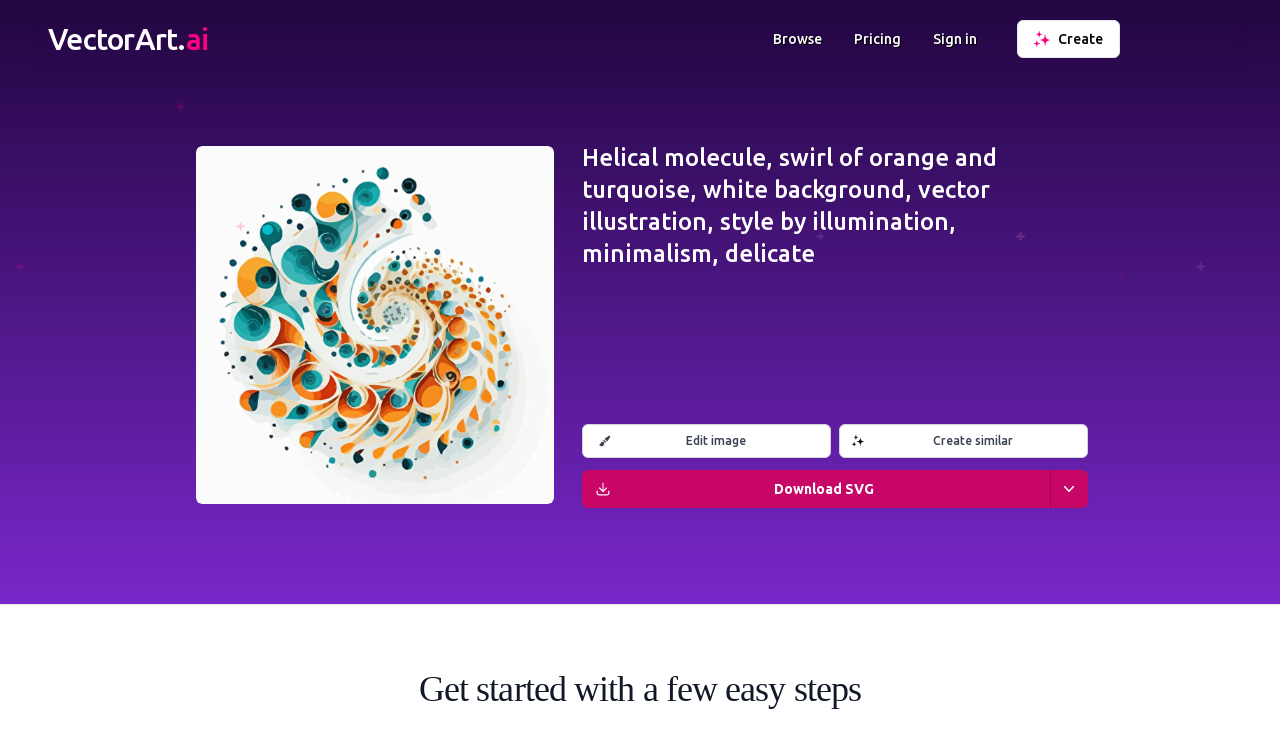

--- FILE ---
content_type: text/html; charset=utf-8
request_url: https://vectorart.ai/image/06b7aec3-82bb-4227-bac0-d9812928f1f7/helical-molecule-swirl-of-orange
body_size: 16956
content:
<!DOCTYPE html><html lang="en"><head><meta charSet="utf-8"/><meta name="viewport" content="width=device-width"/><title>VectorArt.ai - Generate vector images with AI</title><meta name="description" content="The largest AI generated vector image library and AI vector art generator. Browse and download unlimited SVG vector images, illustrations and clipart for free or create your own with AI."/><meta property="og:title" content="VectorArt.ai - Generate vector images with AI"/><meta property="og:description" content="The largest AI generated vector image library and AI vector art generator. Browse and download unlimited SVG vector images, illustrations and clipart for free or create your own with AI."/><meta property="og:image" content="https://vectorart.ai/og512.png"/><meta property="og:type" content="website"/><meta name="twitter:card" content="summary_large_image"/><meta name="twitter:title" content="VectorArt.ai - Generate vector images with AI"/><meta name="twitter:description" content="The largest AI generated vector image library and AI vector art generator. Browse and download unlimited SVG vector images, illustrations and clipart for free or create your own with AI."/><link rel="icon" href="/favicon.ico"/><link rel="canonical" href="https://vectorart.ai/image/06b7aec3-82bb-4227-bac0-d9812928f1f7/helical%20molecule,%20swirl%20of%20orange%20and%20turquoise,%20white%20background,%20Vector%20illustration,%20style%20by%20Ill"/><link rel="preconnect" href="https://fonts.googleapis.com"/><link rel="preconnect" href="https://fonts.gstatic.com"/><script type="application/ld+json">
                    {
                        "@context": "http://schema.org/",
                        "@type": "Product",
                        "name": [
                            "VectorArt.ai",
                            "VectorArt",
                            "Vector Art AI"
                        ],
                        "image": [
                            "https://vectorart.ai/og512.png",
                            "https://vectorart.ai/og.png"
                        ],
                        "description": "The largest AI generated vector image library and AI vector art generator. Browse and download unlimited images for free or create your own with AI. SVGs and PNGs available for download. Prompt our specialized AI to generate a new unique image for your needs.",
                        "brand": {
                            "@type": "Thing",
                            "name": [
                                "VectorArt.ai",
                                "VectorArt",
                                "Vector Art AI"
                            ]
                        },
                        "offers": {
                            "@type": "Offer",
                            "price": "0",
                            "priceCurrency": "USD",
                            "availability": "http://schema.org/InStock",
                            "url": "https://vectorart.ai",
                            "seller": {
                                "@type": "Organization",
                                "name": "VectorArt.ai"
                            }
                        }
                    }
                </script><meta name="next-head-count" content="17"/><link rel="preconnect" href="https://fonts.gstatic.com" crossorigin /><link rel="preload" href="/_next/static/css/d00319af0692018b.css" as="style"/><link rel="stylesheet" href="/_next/static/css/d00319af0692018b.css" data-n-g=""/><link rel="preload" href="/_next/static/css/620f79f86eee788b.css" as="style"/><link rel="stylesheet" href="/_next/static/css/620f79f86eee788b.css" data-n-p=""/><noscript data-n-css=""></noscript><script defer="" nomodule="" src="/_next/static/chunks/polyfills-c67a75d1b6f99dc8.js"></script><script src="/_next/static/chunks/webpack-41a5825674cd27ba.js" defer=""></script><script src="/_next/static/chunks/framework-d0df36cbfd58ef64.js" defer=""></script><script src="/_next/static/chunks/main-125cf53c7aedd1d1.js" defer=""></script><script src="/_next/static/chunks/pages/_app-af0728e08060c1f7.js" defer=""></script><script src="/_next/static/chunks/29107295-9740d95f0acf69d0.js" defer=""></script><script src="/_next/static/chunks/1664-c4e4e981a86e95c7.js" defer=""></script><script src="/_next/static/chunks/7897-34c34b8e77d5b2f1.js" defer=""></script><script src="/_next/static/chunks/4522-6e6720b002da2c10.js" defer=""></script><script src="/_next/static/chunks/2713-e00959a515feb3ac.js" defer=""></script><script src="/_next/static/chunks/5675-305d2e8216cfaaf7.js" defer=""></script><script src="/_next/static/chunks/2093-0bfcff3b8638447c.js" defer=""></script><script src="/_next/static/chunks/617-d416a8894b818bdd.js" defer=""></script><script src="/_next/static/chunks/7967-cfa88218eb5c02c3.js" defer=""></script><script src="/_next/static/chunks/4238-6285f0155ff828cd.js" defer=""></script><script src="/_next/static/chunks/6140-9a8fe3e1ef333e69.js" defer=""></script><script src="/_next/static/chunks/3115-06cce45f1a1846ae.js" defer=""></script><script src="/_next/static/chunks/3319-62035b1b8f7f10a0.js" defer=""></script><script src="/_next/static/chunks/pages/image/%5B%5B...slug%5D%5D-d1b6b756e499743d.js" defer=""></script><script src="/_next/static/BNtJkaAUQ36sqkMgfKPMC/_buildManifest.js" defer=""></script><script src="/_next/static/BNtJkaAUQ36sqkMgfKPMC/_ssgManifest.js" defer=""></script><style data-href="https://fonts.googleapis.com/css2?family=Ubuntu:wght@200;300;400;500;700&display=swap">@font-face{font-family:'Ubuntu';font-style:normal;font-weight:300;font-display:swap;src:url(https://fonts.gstatic.com/l/font?kit=4iCv6KVjbNBYlgoC1CzTtA&skey=c70d0e00360563fb&v=v21) format('woff')}@font-face{font-family:'Ubuntu';font-style:normal;font-weight:400;font-display:swap;src:url(https://fonts.gstatic.com/l/font?kit=4iCs6KVjbNBYlgo6ew&skey=7e59fc036a1a8481&v=v21) format('woff')}@font-face{font-family:'Ubuntu';font-style:normal;font-weight:500;font-display:swap;src:url(https://fonts.gstatic.com/l/font?kit=4iCv6KVjbNBYlgoCjC3TtA&skey=d8a1e01f6daf5892&v=v21) format('woff')}@font-face{font-family:'Ubuntu';font-style:normal;font-weight:700;font-display:swap;src:url(https://fonts.gstatic.com/l/font?kit=4iCv6KVjbNBYlgoCxCvTtA&skey=403363908a1ded4d&v=v21) format('woff')}@font-face{font-family:'Ubuntu';font-style:normal;font-weight:300;font-display:swap;src:url(https://fonts.gstatic.com/s/ubuntu/v21/4iCv6KVjbNBYlgoC1CzjvWyNPYZvg7UI.woff2) format('woff2');unicode-range:U+0460-052F,U+1C80-1C8A,U+20B4,U+2DE0-2DFF,U+A640-A69F,U+FE2E-FE2F}@font-face{font-family:'Ubuntu';font-style:normal;font-weight:300;font-display:swap;src:url(https://fonts.gstatic.com/s/ubuntu/v21/4iCv6KVjbNBYlgoC1CzjtGyNPYZvg7UI.woff2) format('woff2');unicode-range:U+0301,U+0400-045F,U+0490-0491,U+04B0-04B1,U+2116}@font-face{font-family:'Ubuntu';font-style:normal;font-weight:300;font-display:swap;src:url(https://fonts.gstatic.com/s/ubuntu/v21/4iCv6KVjbNBYlgoC1CzjvGyNPYZvg7UI.woff2) format('woff2');unicode-range:U+1F00-1FFF}@font-face{font-family:'Ubuntu';font-style:normal;font-weight:300;font-display:swap;src:url(https://fonts.gstatic.com/s/ubuntu/v21/4iCv6KVjbNBYlgoC1Czjs2yNPYZvg7UI.woff2) format('woff2');unicode-range:U+0370-0377,U+037A-037F,U+0384-038A,U+038C,U+038E-03A1,U+03A3-03FF}@font-face{font-family:'Ubuntu';font-style:normal;font-weight:300;font-display:swap;src:url(https://fonts.gstatic.com/s/ubuntu/v21/4iCv6KVjbNBYlgoC1CzjvmyNPYZvg7UI.woff2) format('woff2');unicode-range:U+0100-02BA,U+02BD-02C5,U+02C7-02CC,U+02CE-02D7,U+02DD-02FF,U+0304,U+0308,U+0329,U+1D00-1DBF,U+1E00-1E9F,U+1EF2-1EFF,U+2020,U+20A0-20AB,U+20AD-20C0,U+2113,U+2C60-2C7F,U+A720-A7FF}@font-face{font-family:'Ubuntu';font-style:normal;font-weight:300;font-display:swap;src:url(https://fonts.gstatic.com/s/ubuntu/v21/4iCv6KVjbNBYlgoC1CzjsGyNPYZvgw.woff2) format('woff2');unicode-range:U+0000-00FF,U+0131,U+0152-0153,U+02BB-02BC,U+02C6,U+02DA,U+02DC,U+0304,U+0308,U+0329,U+2000-206F,U+20AC,U+2122,U+2191,U+2193,U+2212,U+2215,U+FEFF,U+FFFD}@font-face{font-family:'Ubuntu';font-style:normal;font-weight:400;font-display:swap;src:url(https://fonts.gstatic.com/s/ubuntu/v21/4iCs6KVjbNBYlgoKcg72nU6AF7xm.woff2) format('woff2');unicode-range:U+0460-052F,U+1C80-1C8A,U+20B4,U+2DE0-2DFF,U+A640-A69F,U+FE2E-FE2F}@font-face{font-family:'Ubuntu';font-style:normal;font-weight:400;font-display:swap;src:url(https://fonts.gstatic.com/s/ubuntu/v21/4iCs6KVjbNBYlgoKew72nU6AF7xm.woff2) format('woff2');unicode-range:U+0301,U+0400-045F,U+0490-0491,U+04B0-04B1,U+2116}@font-face{font-family:'Ubuntu';font-style:normal;font-weight:400;font-display:swap;src:url(https://fonts.gstatic.com/s/ubuntu/v21/4iCs6KVjbNBYlgoKcw72nU6AF7xm.woff2) format('woff2');unicode-range:U+1F00-1FFF}@font-face{font-family:'Ubuntu';font-style:normal;font-weight:400;font-display:swap;src:url(https://fonts.gstatic.com/s/ubuntu/v21/4iCs6KVjbNBYlgoKfA72nU6AF7xm.woff2) format('woff2');unicode-range:U+0370-0377,U+037A-037F,U+0384-038A,U+038C,U+038E-03A1,U+03A3-03FF}@font-face{font-family:'Ubuntu';font-style:normal;font-weight:400;font-display:swap;src:url(https://fonts.gstatic.com/s/ubuntu/v21/4iCs6KVjbNBYlgoKcQ72nU6AF7xm.woff2) format('woff2');unicode-range:U+0100-02BA,U+02BD-02C5,U+02C7-02CC,U+02CE-02D7,U+02DD-02FF,U+0304,U+0308,U+0329,U+1D00-1DBF,U+1E00-1E9F,U+1EF2-1EFF,U+2020,U+20A0-20AB,U+20AD-20C0,U+2113,U+2C60-2C7F,U+A720-A7FF}@font-face{font-family:'Ubuntu';font-style:normal;font-weight:400;font-display:swap;src:url(https://fonts.gstatic.com/s/ubuntu/v21/4iCs6KVjbNBYlgoKfw72nU6AFw.woff2) format('woff2');unicode-range:U+0000-00FF,U+0131,U+0152-0153,U+02BB-02BC,U+02C6,U+02DA,U+02DC,U+0304,U+0308,U+0329,U+2000-206F,U+20AC,U+2122,U+2191,U+2193,U+2212,U+2215,U+FEFF,U+FFFD}@font-face{font-family:'Ubuntu';font-style:normal;font-weight:500;font-display:swap;src:url(https://fonts.gstatic.com/s/ubuntu/v21/4iCv6KVjbNBYlgoCjC3jvWyNPYZvg7UI.woff2) format('woff2');unicode-range:U+0460-052F,U+1C80-1C8A,U+20B4,U+2DE0-2DFF,U+A640-A69F,U+FE2E-FE2F}@font-face{font-family:'Ubuntu';font-style:normal;font-weight:500;font-display:swap;src:url(https://fonts.gstatic.com/s/ubuntu/v21/4iCv6KVjbNBYlgoCjC3jtGyNPYZvg7UI.woff2) format('woff2');unicode-range:U+0301,U+0400-045F,U+0490-0491,U+04B0-04B1,U+2116}@font-face{font-family:'Ubuntu';font-style:normal;font-weight:500;font-display:swap;src:url(https://fonts.gstatic.com/s/ubuntu/v21/4iCv6KVjbNBYlgoCjC3jvGyNPYZvg7UI.woff2) format('woff2');unicode-range:U+1F00-1FFF}@font-face{font-family:'Ubuntu';font-style:normal;font-weight:500;font-display:swap;src:url(https://fonts.gstatic.com/s/ubuntu/v21/4iCv6KVjbNBYlgoCjC3js2yNPYZvg7UI.woff2) format('woff2');unicode-range:U+0370-0377,U+037A-037F,U+0384-038A,U+038C,U+038E-03A1,U+03A3-03FF}@font-face{font-family:'Ubuntu';font-style:normal;font-weight:500;font-display:swap;src:url(https://fonts.gstatic.com/s/ubuntu/v21/4iCv6KVjbNBYlgoCjC3jvmyNPYZvg7UI.woff2) format('woff2');unicode-range:U+0100-02BA,U+02BD-02C5,U+02C7-02CC,U+02CE-02D7,U+02DD-02FF,U+0304,U+0308,U+0329,U+1D00-1DBF,U+1E00-1E9F,U+1EF2-1EFF,U+2020,U+20A0-20AB,U+20AD-20C0,U+2113,U+2C60-2C7F,U+A720-A7FF}@font-face{font-family:'Ubuntu';font-style:normal;font-weight:500;font-display:swap;src:url(https://fonts.gstatic.com/s/ubuntu/v21/4iCv6KVjbNBYlgoCjC3jsGyNPYZvgw.woff2) format('woff2');unicode-range:U+0000-00FF,U+0131,U+0152-0153,U+02BB-02BC,U+02C6,U+02DA,U+02DC,U+0304,U+0308,U+0329,U+2000-206F,U+20AC,U+2122,U+2191,U+2193,U+2212,U+2215,U+FEFF,U+FFFD}@font-face{font-family:'Ubuntu';font-style:normal;font-weight:700;font-display:swap;src:url(https://fonts.gstatic.com/s/ubuntu/v21/4iCv6KVjbNBYlgoCxCvjvWyNPYZvg7UI.woff2) format('woff2');unicode-range:U+0460-052F,U+1C80-1C8A,U+20B4,U+2DE0-2DFF,U+A640-A69F,U+FE2E-FE2F}@font-face{font-family:'Ubuntu';font-style:normal;font-weight:700;font-display:swap;src:url(https://fonts.gstatic.com/s/ubuntu/v21/4iCv6KVjbNBYlgoCxCvjtGyNPYZvg7UI.woff2) format('woff2');unicode-range:U+0301,U+0400-045F,U+0490-0491,U+04B0-04B1,U+2116}@font-face{font-family:'Ubuntu';font-style:normal;font-weight:700;font-display:swap;src:url(https://fonts.gstatic.com/s/ubuntu/v21/4iCv6KVjbNBYlgoCxCvjvGyNPYZvg7UI.woff2) format('woff2');unicode-range:U+1F00-1FFF}@font-face{font-family:'Ubuntu';font-style:normal;font-weight:700;font-display:swap;src:url(https://fonts.gstatic.com/s/ubuntu/v21/4iCv6KVjbNBYlgoCxCvjs2yNPYZvg7UI.woff2) format('woff2');unicode-range:U+0370-0377,U+037A-037F,U+0384-038A,U+038C,U+038E-03A1,U+03A3-03FF}@font-face{font-family:'Ubuntu';font-style:normal;font-weight:700;font-display:swap;src:url(https://fonts.gstatic.com/s/ubuntu/v21/4iCv6KVjbNBYlgoCxCvjvmyNPYZvg7UI.woff2) format('woff2');unicode-range:U+0100-02BA,U+02BD-02C5,U+02C7-02CC,U+02CE-02D7,U+02DD-02FF,U+0304,U+0308,U+0329,U+1D00-1DBF,U+1E00-1E9F,U+1EF2-1EFF,U+2020,U+20A0-20AB,U+20AD-20C0,U+2113,U+2C60-2C7F,U+A720-A7FF}@font-face{font-family:'Ubuntu';font-style:normal;font-weight:700;font-display:swap;src:url(https://fonts.gstatic.com/s/ubuntu/v21/4iCv6KVjbNBYlgoCxCvjsGyNPYZvgw.woff2) format('woff2');unicode-range:U+0000-00FF,U+0131,U+0152-0153,U+02BB-02BC,U+02C6,U+02DA,U+02DC,U+0304,U+0308,U+0329,U+2000-206F,U+20AC,U+2122,U+2191,U+2193,U+2212,U+2215,U+FEFF,U+FFFD}</style></head><body><div id="__next"><script>!function(){try{var d=document.documentElement,c=d.classList;c.remove('light','dark');var e=localStorage.getItem('theme');if('system'===e||(!e&&true)){var t='(prefers-color-scheme: dark)',m=window.matchMedia(t);if(m.media!==t||m.matches){d.style.colorScheme = 'dark';c.add('dark')}else{d.style.colorScheme = 'light';c.add('light')}}else if(e){c.add(e|| '')}if(e==='light'||e==='dark')d.style.colorScheme=e}catch(e){}}()</script><div class="dark:bg-gray-900 overflow-hidden"><div class="overflow-hidden dark:overflow-visible relative bg-gradient-to-b from-primary-superdark to-primary dark:from-primary-superdark dark:to-gray-900 pb-8 border-b border-gray-200 dark:border-0 z-10"><div class="absolute w-full h-full opacity-20 pointer-events-none"><svg class="w-full h-full"><path d="M1023.8,488.4a8.6,8.6,0,0,0-1.6-.1h-.3c0-.3-.1-.6-.1-1.1-.1-.7-.3-2-1.5-2.2-.2,0-.6,1.4-.7,1.5a8.75,8.75,0,0,0-.2,1.6v.2c-.3,0-.7.1-1.1.1-.7.1-2.2.2-2.4,1.5,0,.2,1.5.6,1.6.6a12.25,12.25,0,0,0,1.9.2c0,.3.1.6.1.9.1.7.2,2.1,1.4,2.3.2,0,.6-1.4.7-1.5a9.91,9.91,0,0,0,.2-1.8,5.28,5.28,0,0,0,1.2-.1c.7-.1,2.1-.3,2.3-1.5C1025.4,489,1024,488.5,1023.8,488.4Z" transform="translate(600 -233)" style="fill:#FF0080" class="opacity-20"></path><path d="M1023.8,488.4a8.6,8.6,0,0,0-1.6-.1h-.3c0-.3-.1-.6-.1-1.1-.1-.7-.3-2-1.5-2.2-.2,0-.6,1.4-.7,1.5a8.75,8.75,0,0,0-.2,1.6v.2c-.3,0-.7.1-1.1.1-.7.1-2.2.2-2.4,1.5,0,.2,1.5.6,1.6.6a12.25,12.25,0,0,0,1.9.2c0,.3.1.6.1.9.1.7.2,2.1,1.4,2.3.2,0,.6-1.4.7-1.5a9.91,9.91,0,0,0,.2-1.8,5.28,5.28,0,0,0,1.2-.1c.7-.1,2.1-.3,2.3-1.5C1025.4,489,1024,488.5,1023.8,488.4Z" transform="translate(100 -213)" style="fill:#FF0080" class="opacity-50"></path><path d="M1023.8,488.4a8.6,8.6,0,0,0-1.6-.1h-.3c0-.3-.1-.6-.1-1.1-.1-.7-.3-2-1.5-2.2-.2,0-.6,1.4-.7,1.5a8.75,8.75,0,0,0-.2,1.6v.2c-.3,0-.7.1-1.1.1-.7.1-2.2.2-2.4,1.5,0,.2,1.5.6,1.6.6a12.25,12.25,0,0,0,1.9.2c0,.3.1.6.1.9.1.7.2,2.1,1.4,2.3.2,0,.6-1.4.7-1.5a9.91,9.91,0,0,0,.2-1.8,5.28,5.28,0,0,0,1.2-.1c.7-.1,2.1-.3,2.3-1.5C1025.4,489,1024,488.5,1023.8,488.4Z" transform="translate(-1000 -223)" style="fill:#FF0080"></path><path d="M1023.8,488.4a8.6,8.6,0,0,0-1.6-.1h-.3c0-.3-.1-.6-.1-1.1-.1-.7-.3-2-1.5-2.2-.2,0-.6,1.4-.7,1.5a8.75,8.75,0,0,0-.2,1.6v.2c-.3,0-.7.1-1.1.1-.7.1-2.2.2-2.4,1.5,0,.2,1.5.6,1.6.6a12.25,12.25,0,0,0,1.9.2c0,.3.1.6.1.9.1.7.2,2.1,1.4,2.3.2,0,.6-1.4.7-1.5a9.91,9.91,0,0,0,.2-1.8,5.28,5.28,0,0,0,1.2-.1c.7-.1,2.1-.3,2.3-1.5C1025.4,489,1024,488.5,1023.8,488.4Z" transform="translate(-800 -203)" style="fill:#ffffff"></path><path d="M1023.8,488.4a8.6,8.6,0,0,0-1.6-.1h-.3c0-.3-.1-.6-.1-1.1-.1-.7-.3-2-1.5-2.2-.2,0-.6,1.4-.7,1.5a8.75,8.75,0,0,0-.2,1.6v.2c-.3,0-.7.1-1.1.1-.7.1-2.2.2-2.4,1.5,0,.2,1.5.6,1.6.6a12.25,12.25,0,0,0,1.9.2c0,.3.1.6.1.9.1.7.2,2.1,1.4,2.3.2,0,.6-1.4.7-1.5a9.91,9.91,0,0,0,.2-1.8,5.28,5.28,0,0,0,1.2-.1c.7-.1,2.1-.3,2.3-1.5C1025.4,489,1024,488.5,1023.8,488.4Z" transform="translate(-200 -253)" style="fill:#ffffff" class="opacity-50"></path><path d="M1023.8,488.4a8.6,8.6,0,0,0-1.6-.1h-.3c0-.3-.1-.6-.1-1.1-.1-.7-.3-2-1.5-2.2-.2,0-.6,1.4-.7,1.5a8.75,8.75,0,0,0-.2,1.6v.2c-.3,0-.7.1-1.1.1-.7.1-2.2.2-2.4,1.5,0,.2,1.5.6,1.6.6a12.25,12.25,0,0,0,1.9.2c0,.3.1.6.1.9.1.7.2,2.1,1.4,2.3.2,0,.6-1.4.7-1.5a9.91,9.91,0,0,0,.2-1.8,5.28,5.28,0,0,0,1.2-.1c.7-.1,2.1-.3,2.3-1.5C1025.4,489,1024,488.5,1023.8,488.4Z" transform="translate(-650 -233)" style="fill:#ffffff"></path><path d="M1023.8,488.4a8.6,8.6,0,0,0-1.6-.1h-.3c0-.3-.1-.6-.1-1.1-.1-.7-.3-2-1.5-2.2-.2,0-.6,1.4-.7,1.5a8.75,8.75,0,0,0-.2,1.6v.2c-.3,0-.7.1-1.1.1-.7.1-2.2.2-2.4,1.5,0,.2,1.5.6,1.6.6a12.25,12.25,0,0,0,1.9.2c0,.3.1.6.1.9.1.7.2,2.1,1.4,2.3.2,0,.6-1.4.7-1.5a9.91,9.91,0,0,0,.2-1.8,5.28,5.28,0,0,0,1.2-.1c.7-.1,2.1-.3,2.3-1.5C1025.4,489,1024,488.5,1023.8,488.4Z" transform="translate(-0.01 -253)" style="fill:#ffffff"></path><path d="M1023.8,488.4a8.6,8.6,0,0,0-1.6-.1h-.3c0-.3-.1-.6-.1-1.1-.1-.7-.3-2-1.5-2.2-.2,0-.6,1.4-.7,1.5a8.75,8.75,0,0,0-.2,1.6v.2c-.3,0-.7.1-1.1.1-.7.1-2.2.2-2.4,1.5,0,.2,1.5.6,1.6.6a12.25,12.25,0,0,0,1.9.2c0,.3.1.6.1.9.1.7.2,2.1,1.4,2.3.2,0,.6-1.4.7-1.5a9.91,9.91,0,0,0,.2-1.8,5.28,5.28,0,0,0,1.2-.1c.7-.1,2.1-.3,2.3-1.5C1025.4,489,1024,488.5,1023.8,488.4Z" transform="translate(630 -213)" style="fill:#FF0080"></path><path d="M1023.8,488.4a8.6,8.6,0,0,0-1.6-.1h-.3c0-.3-.1-.6-.1-1.1-.1-.7-.3-2-1.5-2.2-.2,0-.6,1.4-.7,1.5a8.75,8.75,0,0,0-.2,1.6v.2c-.3,0-.7.1-1.1.1-.7.1-2.2.2-2.4,1.5,0,.2,1.5.6,1.6.6a12.25,12.25,0,0,0,1.9.2c0,.3.1.6.1.9.1.7.2,2.1,1.4,2.3.2,0,.6-1.4.7-1.5a9.91,9.91,0,0,0,.2-1.8,5.28,5.28,0,0,0,1.2-.1c.7-.1,2.1-.3,2.3-1.5C1025.4,489,1024,488.5,1023.8,488.4Z" transform="translate(180 -223)" style="fill:#ffffff" class="opacity-50"></path><path d="M1023.8,488.4a8.6,8.6,0,0,0-1.6-.1h-.3c0-.3-.1-.6-.1-1.1-.1-.7-.3-2-1.5-2.2-.2,0-.6,1.4-.7,1.5a8.75,8.75,0,0,0-.2,1.6v.2c-.3,0-.7.1-1.1.1-.7.1-2.2.2-2.4,1.5,0,.2,1.5.6,1.6.6a12.25,12.25,0,0,0,1.9.2c0,.3.1.6.1.9.1.7.2,2.1,1.4,2.3.2,0,.6-1.4.7-1.5a9.91,9.91,0,0,0,.2-1.8,5.28,5.28,0,0,0,1.2-.1c.7-.1,2.1-.3,2.3-1.5C1025.4,489,1024,488.5,1023.8,488.4Z" transform="translate(-1100 -203)" style="fill:#FF0080"></path><path d="M1023.8,488.4a8.6,8.6,0,0,0-1.6-.1h-.3c0-.3-.1-.6-.1-1.1-.1-.7-.3-2-1.5-2.2-.2,0-.6,1.4-.7,1.5a8.75,8.75,0,0,0-.2,1.6v.2c-.3,0-.7.1-1.1.1-.7.1-2.2.2-2.4,1.5,0,.2,1.5.6,1.6.6a12.25,12.25,0,0,0,1.9.2c0,.3.1.6.1.9.1.7.2,2.1,1.4,2.3.2,0,.6-1.4.7-1.5a9.91,9.91,0,0,0,.2-1.8,5.28,5.28,0,0,0,1.2-.1c.7-.1,2.1-.3,2.3-1.5C1025.4,489,1024,488.5,1023.8,488.4Z" transform="translate(-700 -103)" style="fill:#FF0080" class="opacity-50"></path><path d="M1023.8,488.4a8.6,8.6,0,0,0-1.6-.1h-.3c0-.3-.1-.6-.1-1.1-.1-.7-.3-2-1.5-2.2-.2,0-.6,1.4-.7,1.5a8.75,8.75,0,0,0-.2,1.6v.2c-.3,0-.7.1-1.1.1-.7.1-2.2.2-2.4,1.5,0,.2,1.5.6,1.6.6a12.25,12.25,0,0,0,1.9.2c0,.3.1.6.1.9.1.7.2,2.1,1.4,2.3.2,0,.6-1.4.7-1.5a9.91,9.91,0,0,0,.2-1.8,5.28,5.28,0,0,0,1.2-.1c.7-.1,2.1-.3,2.3-1.5C1025.4,489,1024,488.5,1023.8,488.4Z" transform="translate(-840 -383)" style="fill:#FF0080"></path><path d="M1023.8,488.4a8.6,8.6,0,0,0-1.6-.1h-.3c0-.3-.1-.6-.1-1.1-.1-.7-.3-2-1.5-2.2-.2,0-.6,1.4-.7,1.5a8.75,8.75,0,0,0-.2,1.6v.2c-.3,0-.7.1-1.1.1-.7.1-2.2.2-2.4,1.5,0,.2,1.5.6,1.6.6a12.25,12.25,0,0,0,1.9.2c0,.3.1.6.1.9.1.7.2,2.1,1.4,2.3.2,0,.6-1.4.7-1.5a9.91,9.91,0,0,0,.2-1.8,5.28,5.28,0,0,0,1.2-.1c.7-.1,2.1-.3,2.3-1.5C1025.4,489,1024,488.5,1023.8,488.4Z" transform="translate(-780 -263)" style="fill:#FF0080"></path><path d="M1023.8,488.4a8.6,8.6,0,0,0-1.6-.1h-.3c0-.3-.1-.6-.1-1.1-.1-.7-.3-2-1.5-2.2-.2,0-.6,1.4-.7,1.5a8.75,8.75,0,0,0-.2,1.6v.2c-.3,0-.7.1-1.1.1-.7.1-2.2.2-2.4,1.5,0,.2,1.5.6,1.6.6a12.25,12.25,0,0,0,1.9.2c0,.3.1.6.1.9.1.7.2,2.1,1.4,2.3.2,0,.6-1.4.7-1.5a9.91,9.91,0,0,0,.2-1.8,5.28,5.28,0,0,0,1.2-.1c.7-.1,2.1-.3,2.3-1.5C1025.4,489,1024,488.5,1023.8,488.4Z" transform="translate(-0.01 -253)" style="fill:#FF0080" class="opacity-50"></path><path d="M1023.8,488.4a8.6,8.6,0,0,0-1.6-.1h-.3c0-.3-.1-.6-.1-1.1-.1-.7-.3-2-1.5-2.2-.2,0-.6,1.4-.7,1.5a8.75,8.75,0,0,0-.2,1.6v.2c-.3,0-.7.1-1.1.1-.7.1-2.2.2-2.4,1.5,0,.2,1.5.6,1.6.6a12.25,12.25,0,0,0,1.9.2c0,.3.1.6.1.9.1.7.2,2.1,1.4,2.3.2,0,.6-1.4.7-1.5a9.91,9.91,0,0,0,.2-1.8,5.28,5.28,0,0,0,1.2-.1c.7-.1,2.1-.3,2.3-1.5C1025.4,489,1024,488.5,1023.8,488.4Z" transform="translate(-30 -599)" style="fill:#FF0080"></path></svg></div><div class=""><div class="container group mx-auto sm:px-6 lg:px-8 py-6 sm:py-0 mb-8 sm:mb-0 undefined"><div class="header flex flex-wrap items-center md:justify-between dark:text-gray-100py-5 sm:py-5"><div class="ml-4 min-w-0 flex-1 cursor-pointer"><div class="flex items-center"><a href="/"><h2 style="font-family:&#x27;Ubuntu&#x27;, sans-serif" class="text-2xl font-medium leading-7 text-gray-900 sm:truncate sm:text-3xl sm:tracking-tight text-center logo inline"><span class="text-white">VectorArt.</span><span class="text-secondary">ai</span></h2></a></div></div><div class="mr-8 hidden sm:flex items-center text-white group-[.secondary]:text-black dark:text-white dark:group-[.secondary]:text-white font-medium text-sm  my-header-links"><div class="hover:opacity-70 mr-8 last:mr-2"><a href="/browse">Browse</a></div><div class="hover:opacity-70 mr-8 last:mr-2"><a href="/pricing">Pricing</a></div><div class="hover:opacity-70 mr-8 last:mr-2"><a href="/login">Sign in</a></div></div><div class=" mr-4 lg:mr-16 xl:mr-32 items-center hidden sm:flex"><div class=""><form><button type="button" class="flex items-center inline-flex w-full justify-center rounded-md border px-4 py-2 text-base font-medium focus:outline-none sm:col-start-2 sm:text-sm 
                                            bg-white dark:bg-slate-900 text-black dark:text-white border-gray-200 dark:border-gray-700 hover:bg-gray-100 dark:hover:bg-slate-800"><span class="text-lg mr-2 sparkle w-4"><img width="16" height="16" alt="Create" src="/sparkle.svg"/></span><div>Create</div></button></form></div></div><div class="sm:hidden mr-4 -mb-1"><button class="text-white dark:text-gray-300 group-[.secondary]:text-black dark:group-[.secondary]:text-gray-300 focus:outline-none"><svg class="h-6 w-6" fill="none" viewBox="0 0 24 24" stroke="currentColor"><path stroke-linecap="round" stroke-linejoin="round" stroke-width="2" d="M4 6h16M4 12h16M4 18h16"></path></svg></button></div></div></div><div class="flex flex-col sm:flex-row mx-4 my-32 mb-8 sm:mb-16 sm:mx-8 lg:mx-32 xl:mx-48 2xl:mx-96 mt-8 sm:mt-16 text-2xl lg:text-2xl xl:text-5xl text-white font-semibold text-left"><div class="aspect-square rounded-md overflow-hidden m-3 sm:m-2 lg:m-1"><img class="list-image rounded-md object-cover w-full h-full" src="https://imagedelivery.net/xE-VtsYZUS2Y8MtLMcbXAg/4227bac0d9812928f1f7/orig" srcSet="https://imagedelivery.net/xE-VtsYZUS2Y8MtLMcbXAg/4227bac0d9812928f1f7/orig 276w, https://imagedelivery.net/xE-VtsYZUS2Y8MtLMcbXAg/4227bac0d9812928f1f7/orig 384w, https://imagedelivery.net/xE-VtsYZUS2Y8MtLMcbXAg/4227bac0d9812928f1f7/orig 512w" alt="helical molecule, swirl of orange and turquoise, white background, Vector illustration, style by Illumination, minimalism, delicate" style="min-height:128px;min-width:128px;max-width:1024px"/></div><div class="flex flex-col text-2xl font-medium sm:ml-6 text-white"><div class="flex-1">Helical molecule, swirl of orange and turquoise, white background, vector illustration, style by illumination, minimalism, delicate</div><div class="justify-end"><div class="mt-2 focus:outline-none flex"><a href="/edit/06b7aec3-82bb-4227-bac0-d9812928f1f7" target="_blank" rel="noreferrer" class="focus:outline-none flex-1 mr-1"><button type="button" class="items-center inline-flex w-full ring-0 outline-none justify-center rounded-md border border-gray-300 bg-white pl-4 px-2 py-2 font-medium text-gray-700 shadow-sm hover:bg-gray-100 focus:outline-none sm:col-start-1 sm:mt-0 text-xs"><svg xmlns="http://www.w3.org/2000/svg" viewBox="0 0 24 24" fill="currentColor" aria-hidden="true" class="w-3 h-3"><path fill-rule="evenodd" d="M20.599 1.5c-.376 0-.743.111-1.055.32l-5.08 3.385a18.747 18.747 0 00-3.471 2.987 10.04 10.04 0 014.815 4.815 18.748 18.748 0 002.987-3.472l3.386-5.079A1.902 1.902 0 0020.599 1.5zm-8.3 14.025a18.76 18.76 0 001.896-1.207 8.026 8.026 0 00-4.513-4.513A18.75 18.75 0 008.475 11.7l-.278.5a5.26 5.26 0 013.601 3.602l.502-.278zM6.75 13.5A3.75 3.75 0 003 17.25a1.5 1.5 0 01-1.601 1.497.75.75 0 00-.7 1.123 5.25 5.25 0 009.8-2.62 3.75 3.75 0 00-3.75-3.75z" clip-rule="evenodd"></path></svg><div class="flex-1">Edit image</div></button></a><a href="/create?prompt=helical%20molecule%2C%20swirl%20of%20orange%20and%20turquoise%2C%20white%20background%2C%20Vector%20illustration%2C%20style%20by%20Illumination%2C%20minimalism%2C%20delicate" target="_blank" rel="noreferrer" class="focus:outline-none flex-1 ml-1"><button type="button" class="items-center inline-flex w-full ring-0 outline-none justify-center rounded-md border border-gray-300 bg-white pl-3 px-2 py-2 font-medium text-gray-700 shadow-sm hover:bg-gray-100 focus:outline-none sm:col-start-1 sm:mt-0 text-xs"><span class="text-lg mr-1 sparkle w-3"><img alt="Create similar" src="/sparkle-black.svg"/></span><div class="flex-1">Create similar</div></button></a></div><div class="w-full mt-6 sm:mt-3"><div class=" inline-flex shadow-sm w-full"><button type="button" class="border disabled:bg-gray-500 disabled:border-gray-500 border-secondary-dark hover:border-secondary-darkest w-full relative inline-flex justify-center items-center rounded-l-md bg-secondary-dark px-3 py-2 text-sm text-center font-semibold text-white hover:bg-secondary-darkest focus:z-10"><svg xmlns="http://www.w3.org/2000/svg" viewBox="0 0 20 20" fill="currentColor" aria-hidden="true" class="fill-white h-4 w-4"><path d="M10.75 2.75a.75.75 0 00-1.5 0v8.614L6.295 8.235a.75.75 0 10-1.09 1.03l4.25 4.5a.75.75 0 001.09 0l4.25-4.5a.75.75 0 00-1.09-1.03l-2.955 3.129V2.75z"></path><path d="M3.5 12.75a.75.75 0 00-1.5 0v2.5A2.75 2.75 0 004.75 18h10.5A2.75 2.75 0 0018 15.25v-2.5a.75.75 0 00-1.5 0v2.5c0 .69-.56 1.25-1.25 1.25H4.75c-.69 0-1.25-.56-1.25-1.25v-2.5z"></path></svg><div class="flex-1">Download SVG</div></button><div class="relative -ml-px block" data-headlessui-state=""><button class="border disabled:bg-gray-500 disabled:border-l-gray-600 disabled:border-gray-500 border-secondary-dark hover:border-secondary-darkest border-l-secondary-darkest relative inline-flex items-center rounded-r-md bg-secondary-dark px-2 py-2 text-white hover:bg-secondary-darkest focus:z-10 disabled:text-gray-300" id="headlessui-menu-button-:R1laj6:" type="button" aria-haspopup="true" aria-expanded="false" data-headlessui-state=""><span class="sr-only">Open options</span><svg xmlns="http://www.w3.org/2000/svg" viewBox="0 0 20 20" fill="currentColor" aria-hidden="true" class="h-5 w-5"><path fill-rule="evenodd" d="M5.23 7.21a.75.75 0 011.06.02L10 11.168l3.71-3.938a.75.75 0 111.08 1.04l-4.25 4.5a.75.75 0 01-1.08 0l-4.25-4.5a.75.75 0 01.02-1.06z" clip-rule="evenodd"></path></svg></button></div></div></div></div></div></div></div></div><div class="bg-ggray-100 dark:bg-gray-900 dark:text-gray-200"><div class=""><div class="border-b lg:px-32 bg-white dark:bg-gray-900 border-gray-200 dark:border-gray-700"><div class="dark:bg-transparent bg-white py-16"><div class="mx-auto max-w-7xl px-6 lg:px-8"><div class="mx-auto max-w-2xl lg:text-center"><h1 class="tracking-tight text-gray-900 dark:text-gray-100 sm:text-4xl font-serif text-2xl text-center font-light">Get started with a few easy steps</h1></div><div class="mx-auto mt-16 max-w-2xl sm:mt-12 lg:mt-20 lg:max-w-none"><dl class="grid max-w-xl grid-cols-1 gap-x-8 gap-y-16 lg:max-w-none lg:grid-cols-3"><div class="flex flex-col"><dt class="flex items-center gap-x-3 text-base font-semibold leading-7 text-gray-900 dark:text-gray-100"><div class="bg-primary text-white px-2 rounded-md">1<!-- -->.</div>Type a Prompt</dt><dd class="mt-4 flex flex-auto flex-col text-base leading-7 text-gray-600 dark:text-gray-300"><div class="mb-4 text-center lg:text-left"><span style="box-sizing:border-box;display:inline-block;overflow:hidden;width:initial;height:initial;background:none;opacity:1;border:0;margin:0;padding:0;position:relative;max-width:100%"><span style="box-sizing:border-box;display:block;width:initial;height:initial;background:none;opacity:1;border:0;margin:0;padding:0;max-width:100%"><img style="display:block;max-width:100%;width:initial;height:initial;background:none;opacity:1;border:0;margin:0;padding:0" alt="" aria-hidden="true" src="data:image/svg+xml,%3csvg%20xmlns=%27http://www.w3.org/2000/svg%27%20version=%271.1%27%20width=%27320%27%20height=%27172%27/%3e"/></span><img alt="Type a Prompt" src="[data-uri]" decoding="async" data-nimg="intrinsic" class="inline rounded-md border overflow-hidden" style="position:absolute;top:0;left:0;bottom:0;right:0;box-sizing:border-box;padding:0;border:none;margin:auto;display:block;width:0;height:0;min-width:100%;max-width:100%;min-height:100%;max-height:100%"/><noscript><img alt="Type a Prompt" srcSet="/_next/image?url=%2Fget-started-1.png&amp;w=384&amp;q=75 1x, /_next/image?url=%2Fget-started-1.png&amp;w=640&amp;q=75 2x" src="/_next/image?url=%2Fget-started-1.png&amp;w=640&amp;q=75" decoding="async" data-nimg="intrinsic" style="position:absolute;top:0;left:0;bottom:0;right:0;box-sizing:border-box;padding:0;border:none;margin:auto;display:block;width:0;height:0;min-width:100%;max-width:100%;min-height:100%;max-height:100%" class="inline rounded-md border overflow-hidden" loading="lazy"/></noscript></span></div><p class="flex-auto">Type in a description of your desired image. Enter as many details as you can to help the AI figure out what you want.</p></dd></div><div class="flex flex-col"><dt class="flex items-center gap-x-3 text-base font-semibold leading-7 text-gray-900 dark:text-gray-100"><div class="bg-primary text-white px-2 rounded-md">2<!-- -->.</div>Press Create</dt><dd class="mt-4 flex flex-auto flex-col text-base leading-7 text-gray-600 dark:text-gray-300"><div class="mb-4 text-center lg:text-left"><span style="box-sizing:border-box;display:inline-block;overflow:hidden;width:initial;height:initial;background:none;opacity:1;border:0;margin:0;padding:0;position:relative;max-width:100%"><span style="box-sizing:border-box;display:block;width:initial;height:initial;background:none;opacity:1;border:0;margin:0;padding:0;max-width:100%"><img style="display:block;max-width:100%;width:initial;height:initial;background:none;opacity:1;border:0;margin:0;padding:0" alt="" aria-hidden="true" src="data:image/svg+xml,%3csvg%20xmlns=%27http://www.w3.org/2000/svg%27%20version=%271.1%27%20width=%27320%27%20height=%27172%27/%3e"/></span><img alt="Press Create" src="[data-uri]" decoding="async" data-nimg="intrinsic" class="inline rounded-md border overflow-hidden" style="position:absolute;top:0;left:0;bottom:0;right:0;box-sizing:border-box;padding:0;border:none;margin:auto;display:block;width:0;height:0;min-width:100%;max-width:100%;min-height:100%;max-height:100%"/><noscript><img alt="Press Create" srcSet="/_next/image?url=%2Fget-started-2.png&amp;w=384&amp;q=75 1x, /_next/image?url=%2Fget-started-2.png&amp;w=640&amp;q=75 2x" src="/_next/image?url=%2Fget-started-2.png&amp;w=640&amp;q=75" decoding="async" data-nimg="intrinsic" style="position:absolute;top:0;left:0;bottom:0;right:0;box-sizing:border-box;padding:0;border:none;margin:auto;display:block;width:0;height:0;min-width:100%;max-width:100%;min-height:100%;max-height:100%" class="inline rounded-md border overflow-hidden" loading="lazy"/></noscript></span></div><p class="flex-auto">Watch our AI engine create your vector graphic. Hang in there, it takes a few seconds.</p></dd></div><div class="flex flex-col"><dt class="flex items-center gap-x-3 text-base font-semibold leading-7 text-gray-900 dark:text-gray-100"><div class="bg-primary text-white px-2 rounded-md">3<!-- -->.</div>Download</dt><dd class="mt-4 flex flex-auto flex-col text-base leading-7 text-gray-600 dark:text-gray-300"><div class="mb-4 text-center lg:text-left"><span style="box-sizing:border-box;display:inline-block;overflow:hidden;width:initial;height:initial;background:none;opacity:1;border:0;margin:0;padding:0;position:relative;max-width:100%"><span style="box-sizing:border-box;display:block;width:initial;height:initial;background:none;opacity:1;border:0;margin:0;padding:0;max-width:100%"><img style="display:block;max-width:100%;width:initial;height:initial;background:none;opacity:1;border:0;margin:0;padding:0" alt="" aria-hidden="true" src="data:image/svg+xml,%3csvg%20xmlns=%27http://www.w3.org/2000/svg%27%20version=%271.1%27%20width=%27320%27%20height=%27172%27/%3e"/></span><img alt="Download" src="[data-uri]" decoding="async" data-nimg="intrinsic" class="inline rounded-md border overflow-hidden" style="position:absolute;top:0;left:0;bottom:0;right:0;box-sizing:border-box;padding:0;border:none;margin:auto;display:block;width:0;height:0;min-width:100%;max-width:100%;min-height:100%;max-height:100%"/><noscript><img alt="Download" srcSet="/_next/image?url=%2Fget-started-3.png&amp;w=384&amp;q=75 1x, /_next/image?url=%2Fget-started-3.png&amp;w=640&amp;q=75 2x" src="/_next/image?url=%2Fget-started-3.png&amp;w=640&amp;q=75" decoding="async" data-nimg="intrinsic" style="position:absolute;top:0;left:0;bottom:0;right:0;box-sizing:border-box;padding:0;border:none;margin:auto;display:block;width:0;height:0;min-width:100%;max-width:100%;min-height:100%;max-height:100%" class="inline rounded-md border overflow-hidden" loading="lazy"/></noscript></span></div><p class="flex-auto">Download the image to your local disk. Your SVG file can be scaled to any size and still look amazing!</p></dd></div></dl></div><div class="mx-auto mt-16 max-w-2xl lg:max-w-none text-center"><button type="button" class="items-center inline-flex justify-center rounded-xl px-4 py-3 text-base font-medium focus:outline-none sm:col-start-2 sm:text-sm from-primary-dark border-0 to-secondary-dark bg-gradient-to-br text-white hover:bg-blue-700 hover:bg-gradient-to-bl"><span class="text-lg mr-2 sparkle w-4"><img width="16" height="16" alt="Create" src="/sparkle-white.svg"/></span><div>Get Started for Free</div></button></div></div></div></div><div class="lg:px-32 pb-12 pt-12 border-b border-gray-200 dark:border-gray-700 flex flex-col justify-center bg-white dark:bg-gray-800"><div class="w-full p-4 h-full -mt-8 sm:mt-0 mb-6 sm:mb-8 flex flex-col items-center justify-center"><h1 class="tracking-tight text-gray-900 dark:text-gray-100 sm:text-4xl font-serif text-2xl text-center font-light">Beautiful vector art with ease</h1><div class="rounded-md sm:overflow-hidden sm:h-96 shadow sm:shadow-lg mt-12"><video loop="" muted="" playsinline="" class="w-full h-full rounded-xl sm:overflow-hidden"><source src="/videos/intro-720p.mp4" type="video/mp4"/></video></div></div><div class="flex flex-wrap self-center flex-col sm:flex-row"><div class="dark:text-white mr-6 sm:mr-10 lg:mr-12 font-medium">VectorArt Features</div><div class="ml-6 sm:ml-10 lg:ml-12 mt-3 sm:mt-0 text-sm"><ol><li class="mb-2 flex items-start"><svg xmlns="http://www.w3.org/2000/svg" viewBox="0 0 20 20" fill="currentColor" aria-hidden="true" class="w-5 mr-2 fill-secondary"><path fill-rule="evenodd" d="M16.704 4.153a.75.75 0 01.143 1.052l-8 10.5a.75.75 0 01-1.127.075l-4.5-4.5a.75.75 0 011.06-1.06l3.894 3.893 7.48-9.817a.75.75 0 011.05-.143z" clip-rule="evenodd"></path></svg><div>Create Custom SVG Images</div></li><li class="mb-2 flex items-start"><svg xmlns="http://www.w3.org/2000/svg" viewBox="0 0 20 20" fill="currentColor" aria-hidden="true" class="w-5 mr-2 fill-secondary"><path fill-rule="evenodd" d="M16.704 4.153a.75.75 0 01.143 1.052l-8 10.5a.75.75 0 01-1.127.075l-4.5-4.5a.75.75 0 011.06-1.06l3.894 3.893 7.48-9.817a.75.75 0 011.05-.143z" clip-rule="evenodd"></path></svg><div>Write Text-to-Image Prompts</div></li><li class="mb-2 flex items-start"><svg xmlns="http://www.w3.org/2000/svg" viewBox="0 0 20 20" fill="currentColor" aria-hidden="true" class="w-5 mr-2 fill-secondary"><path fill-rule="evenodd" d="M16.704 4.153a.75.75 0 01.143 1.052l-8 10.5a.75.75 0 01-1.127.075l-4.5-4.5a.75.75 0 011.06-1.06l3.894 3.893 7.48-9.817a.75.75 0 011.05-.143z" clip-rule="evenodd"></path></svg><div>Draw Sketch-to-Image Prompts</div></li><li class="mb-2 flex items-start"><svg xmlns="http://www.w3.org/2000/svg" viewBox="0 0 20 20" fill="currentColor" aria-hidden="true" class="w-5 mr-2 fill-secondary"><path fill-rule="evenodd" d="M16.704 4.153a.75.75 0 01.143 1.052l-8 10.5a.75.75 0 01-1.127.075l-4.5-4.5a.75.75 0 011.06-1.06l3.894 3.893 7.48-9.817a.75.75 0 011.05-.143z" clip-rule="evenodd"></path></svg><div>Explore Illustration Styles</div></li></ol></div><div class="ml-6 sm:ml-10 lg:ml-12 mt-3 sm:mt-0 text-sm"><ol><li class="mb-2 flex items-start"><svg xmlns="http://www.w3.org/2000/svg" viewBox="0 0 20 20" fill="currentColor" aria-hidden="true" class="w-5 mr-2 fill-secondary"><path fill-rule="evenodd" d="M16.704 4.153a.75.75 0 01.143 1.052l-8 10.5a.75.75 0 01-1.127.075l-4.5-4.5a.75.75 0 011.06-1.06l3.894 3.893 7.48-9.817a.75.75 0 011.05-.143z" clip-rule="evenodd"></path></svg><div>Royalty-Free Usage</div></li><li class="mb-2 flex items-start"><svg xmlns="http://www.w3.org/2000/svg" viewBox="0 0 20 20" fill="currentColor" aria-hidden="true" class="w-5 mr-2 fill-secondary"><path fill-rule="evenodd" d="M16.704 4.153a.75.75 0 01.143 1.052l-8 10.5a.75.75 0 01-1.127.075l-4.5-4.5a.75.75 0 011.06-1.06l3.894 3.893 7.48-9.817a.75.75 0 011.05-.143z" clip-rule="evenodd"></path></svg><div>Inspirational Free Image Gallery</div></li><li class="mb-2 flex items-start"><svg xmlns="http://www.w3.org/2000/svg" viewBox="0 0 20 20" fill="currentColor" aria-hidden="true" class="w-5 mr-2 fill-secondary"><path fill-rule="evenodd" d="M16.704 4.153a.75.75 0 01.143 1.052l-8 10.5a.75.75 0 01-1.127.075l-4.5-4.5a.75.75 0 011.06-1.06l3.894 3.893 7.48-9.817a.75.75 0 011.05-.143z" clip-rule="evenodd"></path></svg><div>Try for Free / Monthly Subscription</div></li><li class="mb-2 flex items-start"><svg xmlns="http://www.w3.org/2000/svg" viewBox="0 0 20 20" fill="currentColor" aria-hidden="true" class="w-5 mr-2 fill-secondary"><path fill-rule="evenodd" d="M16.704 4.153a.75.75 0 01.143 1.052l-8 10.5a.75.75 0 01-1.127.075l-4.5-4.5a.75.75 0 011.06-1.06l3.894 3.893 7.48-9.817a.75.75 0 011.05-.143z" clip-rule="evenodd"></path></svg><div>Cancel Anytime</div></li></ol></div></div></div><div class="lg:px32 pt-12"><h2 class="font-serif cursor-pointer text-2xl text-center font-light sm:mx-20 py-4 lg:mx-16 xl:mx-32 lg:text-4xl text-gray-900 dark:text-gray-100 no-underline"><a href="/collection">Free Illustration Sets</a></h2><h3 class="text-center sm:mx-20 text-gray-500 dark:text-gray-400 text-sm pb-8 mx-4">AI-generated illustration sets for your website, business or app. Download them as SVGs or PNGs or create your own.</h3><div id="scrollableDiv" class="w-full h-full flex flex-col items-center justify-center"><div class="flex items-center justify-center flex-wrap"><a href="/collection/flat-circles"><div class="w-64 mx-3 mb-6 hover:bg-white dark:hover:bg-gray-800 dark:bg-gray-900 hover:shadow-md group hover:border p-4 transition-all rounded-lg hover:border-gray-300 hover:shadow-gray-300 dark:hover:shadow-gray-700 dark:border-0 dark:hover:border-0 dark:hover:shadow-none dark:text-white"><div class="grid grid-cols-2 grid-rows-2 rounded-md overflow-hidden"><img src="https://imagedelivery.net/xE-VtsYZUS2Y8MtLMcbXAg/408d869614958a5b65b1/xxs" alt="Flat Circles"/><img src="https://imagedelivery.net/xE-VtsYZUS2Y8MtLMcbXAg/433b920155f6e88b7991/xxs" alt="Flat Circles"/><img src="https://imagedelivery.net/xE-VtsYZUS2Y8MtLMcbXAg/4f0ba1ea32191324d060/xxs" alt="Flat Circles"/><img src="https://imagedelivery.net/xE-VtsYZUS2Y8MtLMcbXAg/458fb1adf7f53d909e81/xxs" alt="Flat Circles"/></div><div class="text-center font-medium text-gray-700 dark:text-gray-200 text-lg mt-4 group-hover:text-black dark:group-hover:text-white group-hover:underline decoration-secondary-dark underline-offset-4">Flat Circles<span class="text-xs ml-2 p-1 px-2 rounded-lg bg-gray-100 dark:bg-black hover:no-underline no-underline font-medium text-blue-500 dark:text-blue-400">New</span></div></div></a><a href="/collection/olden-vibes"><div class="w-64 mx-3 mb-6 hover:bg-white dark:hover:bg-gray-800 dark:bg-gray-900 hover:shadow-md group hover:border p-4 transition-all rounded-lg hover:border-gray-300 hover:shadow-gray-300 dark:hover:shadow-gray-700 dark:border-0 dark:hover:border-0 dark:hover:shadow-none dark:text-white"><div class="grid grid-cols-2 grid-rows-2 rounded-md overflow-hidden"><img src="https://imagedelivery.net/xE-VtsYZUS2Y8MtLMcbXAg/46ea875703f94a097712/xxs" alt="Olden Vibes"/><img src="https://imagedelivery.net/xE-VtsYZUS2Y8MtLMcbXAg/4694a77a93fa598e4015/xxs" alt="Olden Vibes"/><img src="https://imagedelivery.net/xE-VtsYZUS2Y8MtLMcbXAg/42ec86961eb1327fc7f3/xxs" alt="Olden Vibes"/><img src="https://imagedelivery.net/xE-VtsYZUS2Y8MtLMcbXAg/44eaa5cf85dba5da1587/xxs" alt="Olden Vibes"/></div><div class="text-center font-medium text-gray-700 dark:text-gray-200 text-lg mt-4 group-hover:text-black dark:group-hover:text-white group-hover:underline decoration-secondary-dark underline-offset-4">Olden Vibes<span class="text-xs ml-2 p-1 px-2 rounded-lg bg-gray-100 dark:bg-black hover:no-underline no-underline font-medium text-blue-500 dark:text-blue-400">New</span></div></div></a><a href="/collection/soft-blobs"><div class="w-64 mx-3 mb-6 hover:bg-white dark:hover:bg-gray-800 dark:bg-gray-900 hover:shadow-md group hover:border p-4 transition-all rounded-lg hover:border-gray-300 hover:shadow-gray-300 dark:hover:shadow-gray-700 dark:border-0 dark:hover:border-0 dark:hover:shadow-none dark:text-white"><div class="grid grid-cols-2 grid-rows-2 rounded-md overflow-hidden"><img src="https://imagedelivery.net/xE-VtsYZUS2Y8MtLMcbXAg/4ed8b6dcaf5f53e0d311/xxs" alt="Soft Blobs"/><img src="https://imagedelivery.net/xE-VtsYZUS2Y8MtLMcbXAg/4d3cb281a2df8851ebe6/xxs" alt="Soft Blobs"/><img src="https://imagedelivery.net/xE-VtsYZUS2Y8MtLMcbXAg/4077887cf5f48be07a2d/xxs" alt="Soft Blobs"/><img src="https://imagedelivery.net/xE-VtsYZUS2Y8MtLMcbXAg/40f888a59f8fbcbab5cb/xxs" alt="Soft Blobs"/></div><div class="text-center font-medium text-gray-700 dark:text-gray-200 text-lg mt-4 group-hover:text-black dark:group-hover:text-white group-hover:underline decoration-secondary-dark underline-offset-4">Soft Blobs</div></div></a></div><div class="flex items-center justify-center flex-wrap"><a href="/collection/raw-forms"><div class="w-64 mx-3 mb-6 hover:bg-white dark:hover:bg-gray-800 dark:bg-gray-900 hover:shadow-md group hover:border p-4 transition-all rounded-lg hover:border-gray-300 hover:shadow-gray-300 dark:hover:shadow-gray-700 dark:border-0 dark:hover:border-0 dark:hover:shadow-none dark:text-white"><div class="grid grid-cols-2 grid-rows-2 rounded-md overflow-hidden"><img src="https://imagedelivery.net/xE-VtsYZUS2Y8MtLMcbXAg/4f68b15c5859b6cdaadb/xxs" alt="Raw Forms"/><img src="https://imagedelivery.net/xE-VtsYZUS2Y8MtLMcbXAg/4e729450ba096b08fee7/xxs" alt="Raw Forms"/><img src="https://imagedelivery.net/xE-VtsYZUS2Y8MtLMcbXAg/4168907bda03109b89ae/xxs" alt="Raw Forms"/><img src="https://imagedelivery.net/xE-VtsYZUS2Y8MtLMcbXAg/4d568a7401fa82d97aef/xxs" alt="Raw Forms"/></div><div class="text-center font-medium text-gray-700 dark:text-gray-200 text-lg mt-4 group-hover:text-black dark:group-hover:text-white group-hover:underline decoration-secondary-dark underline-offset-4">Raw Forms</div></div></a><a href="/collection/playful-strokes"><div class="w-64 mx-3 mb-6 hover:bg-white dark:hover:bg-gray-800 dark:bg-gray-900 hover:shadow-md group hover:border p-4 transition-all rounded-lg hover:border-gray-300 hover:shadow-gray-300 dark:hover:shadow-gray-700 dark:border-0 dark:hover:border-0 dark:hover:shadow-none dark:text-white"><div class="grid grid-cols-2 grid-rows-2 rounded-md overflow-hidden"><img src="https://imagedelivery.net/xE-VtsYZUS2Y8MtLMcbXAg/4f5a9e26c0309ae4f215/xxs" alt="Playful Strokes"/><img src="https://imagedelivery.net/xE-VtsYZUS2Y8MtLMcbXAg/48b281b7efbe609bd5f0/xxs" alt="Playful Strokes"/><img src="https://imagedelivery.net/xE-VtsYZUS2Y8MtLMcbXAg/4a55a930da3504798492/xxs" alt="Playful Strokes"/><img src="https://imagedelivery.net/xE-VtsYZUS2Y8MtLMcbXAg/451a9a83436d210f43e0/xxs" alt="Playful Strokes"/></div><div class="text-center font-medium text-gray-700 dark:text-gray-200 text-lg mt-4 group-hover:text-black dark:group-hover:text-white group-hover:underline decoration-secondary-dark underline-offset-4">Playful Strokes</div></div></a><a href="/collection/warm-endeavors"><div class="w-64 mx-3 mb-6 hover:bg-white dark:hover:bg-gray-800 dark:bg-gray-900 hover:shadow-md group hover:border p-4 transition-all rounded-lg hover:border-gray-300 hover:shadow-gray-300 dark:hover:shadow-gray-700 dark:border-0 dark:hover:border-0 dark:hover:shadow-none dark:text-white"><div class="grid grid-cols-2 grid-rows-2 rounded-md overflow-hidden"><img src="https://imagedelivery.net/xE-VtsYZUS2Y8MtLMcbXAg/400fa889832b5634005f/xxs" alt="Warm Endeavors"/><img src="https://imagedelivery.net/xE-VtsYZUS2Y8MtLMcbXAg/438fb0e059a12d2676b9/xxs" alt="Warm Endeavors"/><img src="https://imagedelivery.net/xE-VtsYZUS2Y8MtLMcbXAg/46bd928f73fe8dc2db39/xxs" alt="Warm Endeavors"/><img src="https://imagedelivery.net/xE-VtsYZUS2Y8MtLMcbXAg/4369940169d03da83afd/xxs" alt="Warm Endeavors"/></div><div class="text-center font-medium text-gray-700 dark:text-gray-200 text-lg mt-4 group-hover:text-black dark:group-hover:text-white group-hover:underline decoration-secondary-dark underline-offset-4">Warm Endeavors</div></div></a></div><div class="flex items-center justify-center flex-wrap"><a href="/collection/cyan-essence"><div class="w-64 mx-3 mb-6 hover:bg-white dark:hover:bg-gray-800 dark:bg-gray-900 hover:shadow-md group hover:border p-4 transition-all rounded-lg hover:border-gray-300 hover:shadow-gray-300 dark:hover:shadow-gray-700 dark:border-0 dark:hover:border-0 dark:hover:shadow-none dark:text-white"><div class="grid grid-cols-2 grid-rows-2 rounded-md overflow-hidden"><img src="https://imagedelivery.net/xE-VtsYZUS2Y8MtLMcbXAg/4a47ba6b0f32f05b8b34/xxs" alt="Cyan Essence"/><img src="https://imagedelivery.net/xE-VtsYZUS2Y8MtLMcbXAg/40aa9f4023c4d49794d7/xxs" alt="Cyan Essence"/><img src="https://imagedelivery.net/xE-VtsYZUS2Y8MtLMcbXAg/4463b7ab53b1e322fd9c/xxs" alt="Cyan Essence"/><img src="https://imagedelivery.net/xE-VtsYZUS2Y8MtLMcbXAg/4b16a6a53411cd95be69/xxs" alt="Cyan Essence"/></div><div class="text-center font-medium text-gray-700 dark:text-gray-200 text-lg mt-4 group-hover:text-black dark:group-hover:text-white group-hover:underline decoration-secondary-dark underline-offset-4">Cyan Essence</div></div></a><a href="/collection/stochastic-splash"><div class="w-64 mx-3 mb-6 hover:bg-white dark:hover:bg-gray-800 dark:bg-gray-900 hover:shadow-md group hover:border p-4 transition-all rounded-lg hover:border-gray-300 hover:shadow-gray-300 dark:hover:shadow-gray-700 dark:border-0 dark:hover:border-0 dark:hover:shadow-none dark:text-white"><div class="grid grid-cols-2 grid-rows-2 rounded-md overflow-hidden"><img src="https://imagedelivery.net/xE-VtsYZUS2Y8MtLMcbXAg/430a98f0e8a0d8a19f9a/xxs" alt="Stochastic Splash"/><img src="https://imagedelivery.net/xE-VtsYZUS2Y8MtLMcbXAg/4c3fa5d1eecfcafca9bc/xxs" alt="Stochastic Splash"/><img src="https://imagedelivery.net/xE-VtsYZUS2Y8MtLMcbXAg/4d0daab197533da468c8/xxs" alt="Stochastic Splash"/><img src="https://imagedelivery.net/xE-VtsYZUS2Y8MtLMcbXAg/4d8885cafdaf1ef5b487/xxs" alt="Stochastic Splash"/></div><div class="text-center font-medium text-gray-700 dark:text-gray-200 text-lg mt-4 group-hover:text-black dark:group-hover:text-white group-hover:underline decoration-secondary-dark underline-offset-4">Stochastic Splash</div></div></a><a href="/collection/geometric-grace"><div class="w-64 mx-3 mb-6 hover:bg-white dark:hover:bg-gray-800 dark:bg-gray-900 hover:shadow-md group hover:border p-4 transition-all rounded-lg hover:border-gray-300 hover:shadow-gray-300 dark:hover:shadow-gray-700 dark:border-0 dark:hover:border-0 dark:hover:shadow-none dark:text-white"><div class="grid grid-cols-2 grid-rows-2 rounded-md overflow-hidden"><img src="https://imagedelivery.net/xE-VtsYZUS2Y8MtLMcbXAg/Vw2tcnJWrvMZuLDVz-1D9wiap9kKs0BQ/xxs" alt="Geometric Grace"/><img src="https://imagedelivery.net/xE-VtsYZUS2Y8MtLMcbXAg/z73tACeYUbPTMN6WzEgNJzGCgz6d_smb/xxs" alt="Geometric Grace"/><img src="https://imagedelivery.net/xE-VtsYZUS2Y8MtLMcbXAg/ieT9RYdQBs2494HDkL6NvHjR7AuwH1-Y/xxs" alt="Geometric Grace"/><img src="https://imagedelivery.net/xE-VtsYZUS2Y8MtLMcbXAg/8CdDitBbxPW1gAE34R-m7E7Iz-_GPa95/xxs" alt="Geometric Grace"/></div><div class="text-center font-medium text-gray-700 dark:text-gray-200 text-lg mt-4 group-hover:text-black dark:group-hover:text-white group-hover:underline decoration-secondary-dark underline-offset-4">Geometric Grace</div></div></a></div></div></div><div class="lg:px-32 text-center pb-12 mt-6"><button type="button" class="items-center font-bold bg-white dark:bg-gray-700 dark:border-0 dark:hover:bg-gray-800 disabled:bg-gray-500 inline-flex justify-center rounded-md border px-4 py-2 text-base text-black focus:outline-none sm:col-start-2 sm:text-sm shadow-md shadow-gray-100 dark:shadow-none hover:bg-gray-200 dark:text-white"><div>All illustration sets  📚</div></button></div><div class="lg:px-32 2xl:px-72 bg-white dark:bg-gray-800 border-b border-t dark:border-gray-700"><div class="text-center pt-12"><h2 class="font-serif cursor-pointer text-2xl text-center font-light sm:mx-20 py-4 lg:pb-8 lg:mx-16 xl:mx-32 lg:text-4xl text-gray-900 dark:text-gray-100 no-underline">Browse Free Library</h2></div><div class="md:flex md:items-center mt-8 sm:my-8 justify-center sm:mx-8"><div class="flex-1 mx-3 sm:mx-8 md:mx-32 lg:mx-64"><form class="flex-1"><label class="mb-2 text-sm font-medium text-gray-900 sr-only">Search</label><div class="relative"><div class="flex absolute inset-y-0 left-0 items-center pl-3 pointer-events-none"><svg aria-hidden="true" class="w-5 h-5 text-gray-500" fill="none" stroke="currentColor" viewBox="0 0 24 24" xmlns="http://www.w3.org/2000/svg"><path stroke-linecap="round" stroke-linejoin="round" stroke-width="2" d="M21 21l-6-6m2-5a7 7 0 11-14 0 7 7 0 0114 0z"></path></svg></div><input type="search" autoComplete="off" id="default-search" class="block p-4 pl-10 w-full text-sm text-gray-900 bg-gray-50 dark:bg-gray-900 rounded-md border border-gray-300 dark:border-gray-700 outline-none dark:text-gray-100" placeholder="Search for an image" required=""/><button type="submit" class="text-white absolute right-2.5 bottom-2.5 from-secondary-dark to-secondary hover:from-secondary-darkest hover:to-secondary-dark bg-gradient-to-br focus:ring-4 focus:outline-none focus:ring-blue-300 font-medium rounded-lg text-sm px-4 py-2">Search</button></div></form><div class="mt-1 text-xs"></div></div></div><div class="w-full "><div><div id="scrollableDiv" class="items-center justify-center w-full h-full flex flex-wrap group"><div class="aspect-square rounded-md overflow-hidden bg-gray-100 group-[.secondary]:bg-white  hover:opacity-75 cursor-pointer dark:bg-gray-900 dark:group-[.secondary]:bg-gray-900  w-1/3 sm:w-1/4 md:w-1/5  m-3 sm:m-2 lg:m-4"><a href="/browse/a438e00c-e4bf-4120-9bf4-c89af845e3f9/esports-Mini-horse-logo-vivid"><img class="bg-gray-50 dark:bg-gray-900 list-image rounded-md object-cover w-full h-full" src="https://imagedelivery.net/xE-VtsYZUS2Y8MtLMcbXAg/41209bf4c89af845e3f9/sm" srcSet="https://imagedelivery.net/xE-VtsYZUS2Y8MtLMcbXAg/41209bf4c89af845e3f9/xxs 276w, https://imagedelivery.net/xE-VtsYZUS2Y8MtLMcbXAg/41209bf4c89af845e3f9/xs 384w, https://imagedelivery.net/xE-VtsYZUS2Y8MtLMcbXAg/41209bf4c89af845e3f9/sm 512w" alt="esports Mini horse logo, vivid colors and intricate details that pop out. vector style and futuristic look" loading="lazy" style="min-height:200px;min-width:200px"/><span class="hidden">esports Mini horse logo, vivid colors and intricate details that pop out. vector style and futuristic look</span></a></div><div class="aspect-square rounded-md overflow-hidden bg-gray-100 group-[.secondary]:bg-white  hover:opacity-75 cursor-pointer dark:bg-gray-900 dark:group-[.secondary]:bg-gray-900  w-1/3 sm:w-1/4 md:w-1/5  m-3 sm:m-2 lg:m-4"><a href="/browse/a438ffba-ba46-4387-a07c-5efacb4a19c4/create-a-logo-for-womens"><img class="bg-gray-50 dark:bg-gray-900 list-image rounded-md object-cover w-full h-full" src="https://imagedelivery.net/xE-VtsYZUS2Y8MtLMcbXAg/4387a07c5efacb4a19c4/sm" srcSet="https://imagedelivery.net/xE-VtsYZUS2Y8MtLMcbXAg/4387a07c5efacb4a19c4/xxs 276w, https://imagedelivery.net/xE-VtsYZUS2Y8MtLMcbXAg/4387a07c5efacb4a19c4/xs 384w, https://imagedelivery.net/xE-VtsYZUS2Y8MtLMcbXAg/4387a07c5efacb4a19c4/sm 512w" alt="create a logo for womens clothing company called Inaara, which is about western and ethnic dress, minimilastic vector logo, pastel colours" loading="lazy" style="min-height:200px;min-width:200px"/><span class="hidden">create a logo for womens clothing company called Inaara, which is about western and ethnic dress, minimilastic vector logo, pastel colours</span></a></div><div class="aspect-square rounded-md overflow-hidden bg-gray-100 group-[.secondary]:bg-white  hover:opacity-75 cursor-pointer dark:bg-gray-900 dark:group-[.secondary]:bg-gray-900  w-1/3 sm:w-1/4 md:w-1/5  m-3 sm:m-2 lg:m-4"><a href="/browse/a43a0be8-2e57-401b-9b5f-cc19b32f1885/juiceworld-Sticker-chill-warm-colours"><img class="bg-gray-50 dark:bg-gray-900 list-image rounded-md object-cover w-full h-full" src="https://imagedelivery.net/xE-VtsYZUS2Y8MtLMcbXAg/401b9b5fcc19b32f1885/sm" srcSet="https://imagedelivery.net/xE-VtsYZUS2Y8MtLMcbXAg/401b9b5fcc19b32f1885/xxs 276w, https://imagedelivery.net/xE-VtsYZUS2Y8MtLMcbXAg/401b9b5fcc19b32f1885/xs 384w, https://imagedelivery.net/xE-VtsYZUS2Y8MtLMcbXAg/401b9b5fcc19b32f1885/sm 512w" alt="juiceworld, Sticker, chill, warm colours, contour, vector, white background" loading="lazy" style="min-height:200px;min-width:200px"/><span class="hidden">juiceworld, Sticker, chill, warm colours, contour, vector, white background</span></a></div><div class="aspect-square rounded-md overflow-hidden bg-gray-100 group-[.secondary]:bg-white  hover:opacity-75 cursor-pointer dark:bg-gray-900 dark:group-[.secondary]:bg-gray-900  w-1/3 sm:w-1/4 md:w-1/5  m-3 sm:m-2 lg:m-4"><a href="/browse/a43a6ed6-9c70-47f7-86fa-72f5d48847fb/baseball-ball-cartoonish-vector-white"><img class="bg-gray-50 dark:bg-gray-900 list-image rounded-md object-cover w-full h-full" src="https://imagedelivery.net/xE-VtsYZUS2Y8MtLMcbXAg/47f786fa72f5d48847fb/sm" srcSet="https://imagedelivery.net/xE-VtsYZUS2Y8MtLMcbXAg/47f786fa72f5d48847fb/xxs 276w, https://imagedelivery.net/xE-VtsYZUS2Y8MtLMcbXAg/47f786fa72f5d48847fb/xs 384w, https://imagedelivery.net/xE-VtsYZUS2Y8MtLMcbXAg/47f786fa72f5d48847fb/sm 512w" alt="baseball ball, cartoonish, vector, white background" loading="lazy" style="min-height:200px;min-width:200px"/><span class="hidden">baseball ball, cartoonish, vector, white background</span></a></div><div class="aspect-square rounded-md overflow-hidden bg-gray-100 group-[.secondary]:bg-white  hover:opacity-75 cursor-pointer dark:bg-gray-900 dark:group-[.secondary]:bg-gray-900  w-1/3 sm:w-1/4 md:w-1/5  m-3 sm:m-2 lg:m-4"><a href="/browse/a43b2a6a-03be-4382-a036-800ab621759d/vector-logo-for-a-company"><img class="bg-gray-50 dark:bg-gray-900 list-image rounded-md object-cover w-full h-full" src="https://imagedelivery.net/xE-VtsYZUS2Y8MtLMcbXAg/4382a036800ab621759d/sm" srcSet="https://imagedelivery.net/xE-VtsYZUS2Y8MtLMcbXAg/4382a036800ab621759d/xxs 276w, https://imagedelivery.net/xE-VtsYZUS2Y8MtLMcbXAg/4382a036800ab621759d/xs 384w, https://imagedelivery.net/xE-VtsYZUS2Y8MtLMcbXAg/4382a036800ab621759d/sm 512w" alt="vector logo for a company called &quot;jogging wave&quot;" loading="lazy" style="min-height:200px;min-width:200px"/><span class="hidden">vector logo for a company called &quot;jogging wave&quot;</span></a></div><div class="aspect-square rounded-md overflow-hidden bg-gray-100 group-[.secondary]:bg-white  hover:opacity-75 cursor-pointer dark:bg-gray-900 dark:group-[.secondary]:bg-gray-900  w-1/3 sm:w-1/4 md:w-1/5  m-3 sm:m-2 lg:m-4"><a href="/browse/a43b5758-1ca7-4894-85f8-d569806a10ad/2/3-left-side-profile-shot"><img class="bg-gray-50 dark:bg-gray-900 list-image rounded-md object-cover w-full h-full" src="https://imagedelivery.net/xE-VtsYZUS2Y8MtLMcbXAg/489485f8d569806a10ad/sm" srcSet="https://imagedelivery.net/xE-VtsYZUS2Y8MtLMcbXAg/489485f8d569806a10ad/xxs 276w, https://imagedelivery.net/xE-VtsYZUS2Y8MtLMcbXAg/489485f8d569806a10ad/xs 384w, https://imagedelivery.net/xE-VtsYZUS2Y8MtLMcbXAg/489485f8d569806a10ad/sm 512w" alt="2/3 left side profile shot head and shoulder, cartoon 2d, Shiba Inu wearing pharaoh, cartoon anime, Vector illustration, white background" loading="lazy" style="min-height:200px;min-width:200px"/><span class="hidden">2/3 left side profile shot head and shoulder, cartoon 2d, Shiba Inu wearing pharaoh, cartoon anime, Vector illustration, white background</span></a></div><div class="aspect-square rounded-md overflow-hidden bg-gray-100 group-[.secondary]:bg-white  hover:opacity-75 cursor-pointer dark:bg-gray-900 dark:group-[.secondary]:bg-gray-900  w-1/3 sm:w-1/4 md:w-1/5  m-3 sm:m-2 lg:m-4"><a href="/browse/a43d0455-f201-405b-a3a3-4acb94cd0a26/vector-round-logo-sticker-a"><img class="bg-gray-50 dark:bg-gray-900 list-image rounded-md object-cover w-full h-full" src="https://imagedelivery.net/xE-VtsYZUS2Y8MtLMcbXAg/405ba3a34acb94cd0a26/sm" srcSet="https://imagedelivery.net/xE-VtsYZUS2Y8MtLMcbXAg/405ba3a34acb94cd0a26/xxs 276w, https://imagedelivery.net/xE-VtsYZUS2Y8MtLMcbXAg/405ba3a34acb94cd0a26/xs 384w, https://imagedelivery.net/xE-VtsYZUS2Y8MtLMcbXAg/405ba3a34acb94cd0a26/sm 512w" alt="vector round logo sticker a bottle with a flame on the cap elaborate" loading="lazy" style="min-height:200px;min-width:200px"/><span class="hidden">vector round logo sticker a bottle with a flame on the cap elaborate</span></a></div><div class="aspect-square rounded-md overflow-hidden bg-gray-100 group-[.secondary]:bg-white  hover:opacity-75 cursor-pointer dark:bg-gray-900 dark:group-[.secondary]:bg-gray-900  w-1/3 sm:w-1/4 md:w-1/5  m-3 sm:m-2 lg:m-4"><a href="/browse/a43def2f-be0e-493f-862a-2e8ef1f5b59d/make-a-logo-vector-about"><img class="bg-gray-50 dark:bg-gray-900 list-image rounded-md object-cover w-full h-full" src="https://imagedelivery.net/xE-VtsYZUS2Y8MtLMcbXAg/493f862a2e8ef1f5b59d/sm" srcSet="https://imagedelivery.net/xE-VtsYZUS2Y8MtLMcbXAg/493f862a2e8ef1f5b59d/xxs 276w, https://imagedelivery.net/xE-VtsYZUS2Y8MtLMcbXAg/493f862a2e8ef1f5b59d/xs 384w, https://imagedelivery.net/xE-VtsYZUS2Y8MtLMcbXAg/493f862a2e8ef1f5b59d/sm 512w" alt="make a logo vector about fashion brand called &quot;gymcrush&quot;, use a line heart and dumbbells together, use black white color," loading="lazy" style="min-height:200px;min-width:200px"/><span class="hidden">make a logo vector about fashion brand called &quot;gymcrush&quot;, use a line heart and dumbbells together, use black white color,</span></a></div><div class="aspect-square rounded-md overflow-hidden bg-gray-100 group-[.secondary]:bg-white  hover:opacity-75 cursor-pointer dark:bg-gray-900 dark:group-[.secondary]:bg-gray-900  w-1/3 sm:w-1/4 md:w-1/5  m-3 sm:m-2 lg:m-4"><a href="/browse/a43edcc7-3aab-4fb2-ac25-34beb8d97add/Watermelon-illustration-epic-composition-2d"><img class="bg-gray-50 dark:bg-gray-900 list-image rounded-md object-cover w-full h-full" src="https://imagedelivery.net/xE-VtsYZUS2Y8MtLMcbXAg/4fb2ac2534beb8d97add/sm" srcSet="https://imagedelivery.net/xE-VtsYZUS2Y8MtLMcbXAg/4fb2ac2534beb8d97add/xxs 276w, https://imagedelivery.net/xE-VtsYZUS2Y8MtLMcbXAg/4fb2ac2534beb8d97add/xs 384w, https://imagedelivery.net/xE-VtsYZUS2Y8MtLMcbXAg/4fb2ac2534beb8d97add/sm 512w" alt="Watermelon illustration, epic composition, 2d vector, purples, seamless pattern" loading="lazy" style="min-height:200px;min-width:200px"/><span class="hidden">Watermelon illustration, epic composition, 2d vector, purples, seamless pattern</span></a></div><div class="aspect-square rounded-md overflow-hidden bg-gray-100 group-[.secondary]:bg-white  hover:opacity-75 cursor-pointer dark:bg-gray-900 dark:group-[.secondary]:bg-gray-900  w-1/3 sm:w-1/4 md:w-1/5  m-3 sm:m-2 lg:m-4"><a href="/browse/a43fcfa1-5d93-4410-80d8-bed6fe925b8e/Abstract-background-modern-vector-bright"><img class="bg-gray-50 dark:bg-gray-900 list-image rounded-md object-cover w-full h-full" src="https://imagedelivery.net/xE-VtsYZUS2Y8MtLMcbXAg/441080d8bed6fe925b8e/sm" srcSet="https://imagedelivery.net/xE-VtsYZUS2Y8MtLMcbXAg/441080d8bed6fe925b8e/xxs 276w, https://imagedelivery.net/xE-VtsYZUS2Y8MtLMcbXAg/441080d8bed6fe925b8e/xs 384w, https://imagedelivery.net/xE-VtsYZUS2Y8MtLMcbXAg/441080d8bed6fe925b8e/sm 512w" alt="Abstract background, modern, vector, bright contrasting colors 2:3" loading="lazy" style="min-height:200px;min-width:200px"/><span class="hidden">Abstract background, modern, vector, bright contrasting colors 2:3</span></a></div><div class="aspect-square rounded-md overflow-hidden bg-gray-100 group-[.secondary]:bg-white  hover:opacity-75 cursor-pointer dark:bg-gray-900 dark:group-[.secondary]:bg-gray-900  w-1/3 sm:w-1/4 md:w-1/5  m-3 sm:m-2 lg:m-4"><a href="/browse/a442fffe-9601-48db-b3d1-9461323f948a/Minimalist-banana-Bauhaus-style-retro"><img class="bg-gray-50 dark:bg-gray-900 list-image rounded-md object-cover w-full h-full" src="https://imagedelivery.net/xE-VtsYZUS2Y8MtLMcbXAg/48dbb3d19461323f948a/sm" srcSet="https://imagedelivery.net/xE-VtsYZUS2Y8MtLMcbXAg/48dbb3d19461323f948a/xxs 276w, https://imagedelivery.net/xE-VtsYZUS2Y8MtLMcbXAg/48dbb3d19461323f948a/xs 384w, https://imagedelivery.net/xE-VtsYZUS2Y8MtLMcbXAg/48dbb3d19461323f948a/sm 512w" alt="Minimalist banana, Bauhaus style, retro colours, vector work, ultra resolution," loading="lazy" style="min-height:200px;min-width:200px"/><span class="hidden">Minimalist banana, Bauhaus style, retro colours, vector work, ultra resolution,</span></a></div><div class="aspect-square rounded-md overflow-hidden bg-gray-100 group-[.secondary]:bg-white  hover:opacity-75 cursor-pointer dark:bg-gray-900 dark:group-[.secondary]:bg-gray-900  w-1/3 sm:w-1/4 md:w-1/5  m-3 sm:m-2 lg:m-4"><a href="/browse/a4467b57-9d23-449f-aa8d-935222a3a6c9/A_-coin_-emblem_-logo_-for_"><img class="bg-gray-50 dark:bg-gray-900 list-image rounded-md object-cover w-full h-full" src="https://imagedelivery.net/xE-VtsYZUS2Y8MtLMcbXAg/449faa8d935222a3a6c9/sm" srcSet="https://imagedelivery.net/xE-VtsYZUS2Y8MtLMcbXAg/449faa8d935222a3a6c9/xxs 276w, https://imagedelivery.net/xE-VtsYZUS2Y8MtLMcbXAg/449faa8d935222a3a6c9/xs 384w, https://imagedelivery.net/xE-VtsYZUS2Y8MtLMcbXAg/449faa8d935222a3a6c9/sm 512w" alt="A_ coin_ emblem_ logo_ for_ a_ angry_ bear::Mountains in the background, code style, color, vector, ar 5:3" loading="lazy" style="min-height:200px;min-width:200px"/><span class="hidden">A_ coin_ emblem_ logo_ for_ a_ angry_ bear::Mountains in the background, code style, color, vector, ar 5:3</span></a></div><div class="aspect-square rounded-md overflow-hidden bg-gray-100 group-[.secondary]:bg-white  hover:opacity-75 cursor-pointer dark:bg-gray-900 dark:group-[.secondary]:bg-gray-900  w-1/3 sm:w-1/4 md:w-1/5  m-3 sm:m-2 lg:m-4"><a href="/browse/a446e856-6844-4bf6-b706-1f483f64b5f9/flat-design-vector-art-revolution"><img class="bg-gray-50 dark:bg-gray-900 list-image rounded-md object-cover w-full h-full" src="https://imagedelivery.net/xE-VtsYZUS2Y8MtLMcbXAg/4bf6b7061f483f64b5f9/sm" srcSet="https://imagedelivery.net/xE-VtsYZUS2Y8MtLMcbXAg/4bf6b7061f483f64b5f9/xxs 276w, https://imagedelivery.net/xE-VtsYZUS2Y8MtLMcbXAg/4bf6b7061f483f64b5f9/xs 384w, https://imagedelivery.net/xE-VtsYZUS2Y8MtLMcbXAg/4bf6b7061f483f64b5f9/sm 512w" alt="flat design vector art, revolution hand holding usd dollar" loading="lazy" style="min-height:200px;min-width:200px"/><span class="hidden">flat design vector art, revolution hand holding usd dollar</span></a></div><div class="aspect-square rounded-md overflow-hidden bg-gray-100 group-[.secondary]:bg-white  hover:opacity-75 cursor-pointer dark:bg-gray-900 dark:group-[.secondary]:bg-gray-900  w-1/3 sm:w-1/4 md:w-1/5  m-3 sm:m-2 lg:m-4"><a href="/browse/a446eb17-113a-4d3d-835f-666f0bf0e2b2/orange-space-ship-on-black"><img class="bg-gray-50 dark:bg-gray-900 list-image rounded-md object-cover w-full h-full" src="https://imagedelivery.net/xE-VtsYZUS2Y8MtLMcbXAg/4d3d835f666f0bf0e2b2/sm" srcSet="https://imagedelivery.net/xE-VtsYZUS2Y8MtLMcbXAg/4d3d835f666f0bf0e2b2/xxs 276w, https://imagedelivery.net/xE-VtsYZUS2Y8MtLMcbXAg/4d3d835f666f0bf0e2b2/xs 384w, https://imagedelivery.net/xE-VtsYZUS2Y8MtLMcbXAg/4d3d835f666f0bf0e2b2/sm 512w" alt="orange space ship on black background, top-down view, clean, simple, no shadows, vector" loading="lazy" style="min-height:200px;min-width:200px"/><span class="hidden">orange space ship on black background, top-down view, clean, simple, no shadows, vector</span></a></div><div class="aspect-square rounded-md overflow-hidden bg-gray-100 group-[.secondary]:bg-white  hover:opacity-75 cursor-pointer dark:bg-gray-900 dark:group-[.secondary]:bg-gray-900  w-1/3 sm:w-1/4 md:w-1/5  m-3 sm:m-2 lg:m-4"><a href="/browse/a4482326-3413-42c6-b6e7-ee021b28694a/birds-eye-view-of-the"><img class="bg-gray-50 dark:bg-gray-900 list-image rounded-md object-cover w-full h-full" src="https://imagedelivery.net/xE-VtsYZUS2Y8MtLMcbXAg/42c6b6e7ee021b28694a/sm" srcSet="https://imagedelivery.net/xE-VtsYZUS2Y8MtLMcbXAg/42c6b6e7ee021b28694a/xxs 276w, https://imagedelivery.net/xE-VtsYZUS2Y8MtLMcbXAg/42c6b6e7ee021b28694a/xs 384w, https://imagedelivery.net/xE-VtsYZUS2Y8MtLMcbXAg/42c6b6e7ee021b28694a/sm 512w" alt="birds eye view of the great wall of china, blue sky, vector design, minimalist, flat" loading="lazy" style="min-height:200px;min-width:200px"/><span class="hidden">birds eye view of the great wall of china, blue sky, vector design, minimalist, flat</span></a></div><div class="aspect-square rounded-md overflow-hidden bg-gray-100 group-[.secondary]:bg-white  hover:opacity-75 cursor-pointer dark:bg-gray-900 dark:group-[.secondary]:bg-gray-900  w-1/3 sm:w-1/4 md:w-1/5  m-3 sm:m-2 lg:m-4"><a href="/browse/a44ab273-58fb-4f20-9a2c-77f1f2b86257/minimalistic-vector-logo-design-of"><img class="bg-gray-50 dark:bg-gray-900 list-image rounded-md object-cover w-full h-full" src="https://imagedelivery.net/xE-VtsYZUS2Y8MtLMcbXAg/4f209a2c77f1f2b86257/sm" srcSet="https://imagedelivery.net/xE-VtsYZUS2Y8MtLMcbXAg/4f209a2c77f1f2b86257/xxs 276w, https://imagedelivery.net/xE-VtsYZUS2Y8MtLMcbXAg/4f209a2c77f1f2b86257/xs 384w, https://imagedelivery.net/xE-VtsYZUS2Y8MtLMcbXAg/4f209a2c77f1f2b86257/sm 512w" alt="minimalistic vector logo design of melanated werelion in process of transforming, going beast mode" loading="lazy" style="min-height:200px;min-width:200px"/><span class="hidden">minimalistic vector logo design of melanated werelion in process of transforming, going beast mode</span></a></div><div class="aspect-square rounded-md overflow-hidden bg-gray-100 group-[.secondary]:bg-white  hover:opacity-75 cursor-pointer dark:bg-gray-900 dark:group-[.secondary]:bg-gray-900  w-1/3 sm:w-1/4 md:w-1/5  m-3 sm:m-2 lg:m-4"><a href="/browse/a44ae9c5-21da-41af-ae83-01929b2a9961/bonsai-tree-made-with-camera"><img class="bg-gray-50 dark:bg-gray-900 list-image rounded-md object-cover w-full h-full" src="https://imagedelivery.net/xE-VtsYZUS2Y8MtLMcbXAg/41afae8301929b2a9961/sm" srcSet="https://imagedelivery.net/xE-VtsYZUS2Y8MtLMcbXAg/41afae8301929b2a9961/xxs 276w, https://imagedelivery.net/xE-VtsYZUS2Y8MtLMcbXAg/41afae8301929b2a9961/xs 384w, https://imagedelivery.net/xE-VtsYZUS2Y8MtLMcbXAg/41afae8301929b2a9961/sm 512w" alt="bonsai tree made with camera parts, 2d, vector a Fujicolor Superia X-TRA 400" loading="lazy" style="min-height:200px;min-width:200px"/><span class="hidden">bonsai tree made with camera parts, 2d, vector a Fujicolor Superia X-TRA 400</span></a></div><div class="aspect-square rounded-md overflow-hidden bg-gray-100 group-[.secondary]:bg-white  hover:opacity-75 cursor-pointer dark:bg-gray-900 dark:group-[.secondary]:bg-gray-900  w-1/3 sm:w-1/4 md:w-1/5  m-3 sm:m-2 lg:m-4"><a href="/browse/a44bd3ff-0773-478c-af2c-97f850f20e51/file:/C:/Users/RCassis/Downloads/skip%20the%20line%20and%20dine%20reference%20part%202-with-handle-vector-art"><img class="bg-gray-50 dark:bg-gray-900 list-image rounded-md object-cover w-full h-full" src="https://imagedelivery.net/xE-VtsYZUS2Y8MtLMcbXAg/478caf2c97f850f20e51/sm" srcSet="https://imagedelivery.net/xE-VtsYZUS2Y8MtLMcbXAg/478caf2c97f850f20e51/xxs 276w, https://imagedelivery.net/xE-VtsYZUS2Y8MtLMcbXAg/478caf2c97f850f20e51/xs 384w, https://imagedelivery.net/xE-VtsYZUS2Y8MtLMcbXAg/478caf2c97f850f20e51/sm 512w" alt="file:///C:/Users/RCassis/Downloads/skip%20the%20line%20and%20dine%20reference%20part%202, with handle, vector art" loading="lazy" style="min-height:200px;min-width:200px"/><span class="hidden">file:///C:/Users/RCassis/Downloads/skip%20the%20line%20and%20dine%20reference%20part%202, with handle, vector art</span></a></div><div class="aspect-square rounded-md overflow-hidden bg-gray-100 group-[.secondary]:bg-white  hover:opacity-75 cursor-pointer dark:bg-gray-900 dark:group-[.secondary]:bg-gray-900  w-1/3 sm:w-1/4 md:w-1/5  m-3 sm:m-2 lg:m-4"><a href="/browse/a44c3cda-0290-4c60-985e-e20638734830/a-new-york-city-front"><img class="bg-gray-50 dark:bg-gray-900 list-image rounded-md object-cover w-full h-full" src="https://imagedelivery.net/xE-VtsYZUS2Y8MtLMcbXAg/4c60985ee20638734830/sm" srcSet="https://imagedelivery.net/xE-VtsYZUS2Y8MtLMcbXAg/4c60985ee20638734830/xxs 276w, https://imagedelivery.net/xE-VtsYZUS2Y8MtLMcbXAg/4c60985ee20638734830/xs 384w, https://imagedelivery.net/xE-VtsYZUS2Y8MtLMcbXAg/4c60985ee20638734830/sm 512w" alt="a new york city front view building skyscrapers, in style of spiderverse movie, with bright colors, vector artwork," loading="lazy" style="min-height:200px;min-width:200px"/><span class="hidden">a new york city front view building skyscrapers, in style of spiderverse movie, with bright colors, vector artwork,</span></a></div><div class="aspect-square rounded-md overflow-hidden bg-gray-100 group-[.secondary]:bg-white  hover:opacity-75 cursor-pointer dark:bg-gray-900 dark:group-[.secondary]:bg-gray-900  w-1/3 sm:w-1/4 md:w-1/5  m-3 sm:m-2 lg:m-4"><a href="/browse/a44cc54f-befe-4a10-b90d-85b9736cae11/A-vibrant-red-and-white"><img class="bg-gray-50 dark:bg-gray-900 list-image rounded-md object-cover w-full h-full" src="https://imagedelivery.net/xE-VtsYZUS2Y8MtLMcbXAg/4a10b90d85b9736cae11/sm" srcSet="https://imagedelivery.net/xE-VtsYZUS2Y8MtLMcbXAg/4a10b90d85b9736cae11/xxs 276w, https://imagedelivery.net/xE-VtsYZUS2Y8MtLMcbXAg/4a10b90d85b9736cae11/xs 384w, https://imagedelivery.net/xE-VtsYZUS2Y8MtLMcbXAg/4a10b90d85b9736cae11/sm 512w" alt="A vibrant red and white abstract background with overlapping circles and swirls representing the interconnectedness of emotions, digital artwork, using Adobe Illustrator with a focus on vector shapes and gradients," loading="lazy" style="min-height:200px;min-width:200px"/><span class="hidden">A vibrant red and white abstract background with overlapping circles and swirls representing the interconnectedness of emotions, digital artwork, using Adobe Illustrator with a focus on vector shapes and gradients,</span></a></div></div><div role="status" class="text-center w-full flex flex-1 justify-center items-center"><svg aria-hidden="true" class="mr-2 w-6 h-6 text-gray-200 dark:text-gray-800 animate-spin fill-gray-900 dark:fill-gray-100 my-8" viewBox="0 0 100 101" fill="none" xmlns="http://www.w3.org/2000/svg"><path d="M100 50.5908C100 78.2051 77.6142 100.591 50 100.591C22.3858 100.591 0 78.2051 0 50.5908C0 22.9766 22.3858 0.59082 50 0.59082C77.6142 0.59082 100 22.9766 100 50.5908ZM9.08144 50.5908C9.08144 73.1895 27.4013 91.5094 50 91.5094C72.5987 91.5094 90.9186 73.1895 90.9186 50.5908C90.9186 27.9921 72.5987 9.67226 50 9.67226C27.4013 9.67226 9.08144 27.9921 9.08144 50.5908Z" fill="currentColor"></path><path d="M93.9676 39.0409C96.393 38.4038 97.8624 35.9116 97.0079 33.5539C95.2932 28.8227 92.871 24.3692 89.8167 20.348C85.8452 15.1192 80.8826 10.7238 75.2124 7.41289C69.5422 4.10194 63.2754 1.94025 56.7698 1.05124C51.7666 0.367541 46.6976 0.446843 41.7345 1.27873C39.2613 1.69328 37.813 4.19778 38.4501 6.62326C39.0873 9.04874 41.5694 10.4717 44.0505 10.1071C47.8511 9.54855 51.7191 9.52689 55.5402 10.0491C60.8642 10.7766 65.9928 12.5457 70.6331 15.2552C75.2735 17.9648 79.3347 21.5619 82.5849 25.841C84.9175 28.9121 86.7997 32.2913 88.1811 35.8758C89.083 38.2158 91.5421 39.6781 93.9676 39.0409Z" fill="currentFill"></path></svg><span class="sr-only">Loading...</span></div></div></div><div class="px-8 lg:px-32 my-6 w-full h-full grid grid-cols-2 xl:grid-cols-3"><a href="/category/logo"><div class="text-secondary-dark dark:text-secondary-light">Logos<!-- --> category</div></a><a href="/category/illustration"><div class="text-secondary-dark dark:text-secondary-light">Illustrations<!-- --> category</div></a><a href="/category/cartoon"><div class="text-secondary-dark dark:text-secondary-light">Cartoon<!-- --> category</div></a><a href="/category/icon"><div class="text-secondary-dark dark:text-secondary-light">Icons<!-- --> category</div></a><a href="/category/low%20poly"><div class="text-secondary-dark dark:text-secondary-light">Low Poly<!-- --> category</div></a><a href="/category/black%20and%20white"><div class="text-secondary-dark dark:text-secondary-light">Black &amp; White<!-- --> category</div></a><a href="/category/ocean"><div class="text-secondary-dark dark:text-secondary-light">Ocean<!-- --> category</div></a><a href="/category/retro"><div class="text-secondary-dark dark:text-secondary-light">Retro<!-- --> category</div></a><a href="/category/minimalist"><div class="text-secondary-dark dark:text-secondary-light">Minimalistic<!-- --> category</div></a><a href="/category/geometric"><div class="text-secondary-dark dark:text-secondary-light">Geometric<!-- --> category</div></a><a href="/category/landscape"><div class="text-secondary-dark dark:text-secondary-light">Landscapes<!-- --> category</div></a><a href="/category/food"><div class="text-secondary-dark dark:text-secondary-light">Food<!-- --> category</div></a></div><div class="text-center py-6 pb-12"><button type="button" class="items-center font-bold bg-secondary-dark disabled:bg-gray-500 inline-flex justify-center rounded-md border px-4 py-2 text-base text-white focus:outline-none sm:col-start-2 sm:text-sm shadow-md shadow-gray-100 hover:bg-secondary-darkest dark:shadow-none dark:border-0"><div>Browse more  🔥</div></button></div></div><div class="lg:px-32 border-b border-gray-200 dark:border-gray-700"><div class="mt-8 mb-4 text-center"><h2 class="font-serif cursor-pointer text-2xl text-center font-light sm:mx-20 py-4 lg:pb-8 lg:mx-16 xl:mx-32 lg:text-4xl text-gray-800 dark:text-gray-100 no-underline">Our Blog</h2></div><div class="flex flex-col flex-wrap md:flex-row 2xl:mx-2 mb-2 justify-center"><div class="mx-auto 2xl:mx-2 mb-8 flex flex-col [&amp;&gt;*]:my-4 items-center md:place-content-center lg:inline-grid grid-cols-2"><div class="my-6 md:my-2 group md:max-w-sm xl:max-w-md cursor-pointer rounded-lg dark:hover:bg-gray-800 hover-border-transparent bg-gray-50 dark:bg-gray-900 shadow-sm hover:bg-gray-100 flex flex-row flex-1 mx-4 font-semibold text-base justify-center items-center"><div class="w-32 h-32 object-cover transition-all p-3 pl-3"><img class="w-full h-full transition-all rounded-md object-cover" alt="AI for Marketers" src="/images/ai-for-marketers/image1.webp"/></div><div class="py-3 px-6 pl-2 flex-1"><div class="mb-2">AI for Marketers</div><div class="text-sm text-gray-500 dark:text-gray-400 font-normal">The practical applications of AI in marketing span various aspects of the field.</div></div></div><div class="my-6 md:my-2 group md:max-w-sm xl:max-w-md cursor-pointer rounded-lg dark:hover:bg-gray-800 hover-border-transparent bg-gray-50 dark:bg-gray-900 shadow-sm hover:bg-gray-100 flex flex-row flex-1 mx-4 font-semibold text-base justify-center items-center"><div class="w-32 h-32 object-cover transition-all p-3 pl-3"><img class="w-full h-full transition-all rounded-md object-cover" alt="Designing a logo with AI" src="/images/blog-logo.svg"/></div><div class="py-3 px-6 pl-2 flex-1"><div class="mb-2">Designing a logo with AI</div><div class="text-sm text-gray-500 dark:text-gray-400 font-normal">How you can use generative AI to create a logo for your business.</div></div></div><div class="my-6 md:my-2 group md:max-w-sm xl:max-w-md cursor-pointer rounded-lg dark:hover:bg-gray-800 hover-border-transparent bg-gray-50 dark:bg-gray-900 shadow-sm hover:bg-gray-100 flex flex-row flex-1 mx-4 font-semibold text-base justify-center items-center"><div class="w-32 h-32 object-cover transition-all p-3 pl-3"><img class="w-full h-full transition-all rounded-md object-cover" alt="SVG is the Future" src="/images/svg-future.svg"/></div><div class="py-3 px-6 pl-2 flex-1"><div class="mb-2">SVG is the Future</div><div class="text-sm text-gray-500 dark:text-gray-400 font-normal"> In this post, we share our take on SVG and why we love it.</div></div></div><div class="my-6 md:my-2 group md:max-w-sm xl:max-w-md cursor-pointer rounded-lg dark:hover:bg-gray-800 hover-border-transparent bg-gray-50 dark:bg-gray-900 shadow-sm hover:bg-gray-100 flex flex-row flex-1 mx-4 font-semibold text-base justify-center items-center"><div class="w-32 h-32 object-cover transition-all p-3 pl-3"><img class="w-full h-full transition-all rounded-md object-cover" alt="Prompt Engineering for Vector Images" src="/images/prompt3.svg"/></div><div class="py-3 px-6 pl-2 flex-1"><div class="mb-2">Prompt Engineering for Vector Images</div><div class="text-sm text-gray-500 dark:text-gray-400 font-normal">Prompt engineering takes on a whole new dimension when it comes to vector images.</div></div></div></div></div><div class="text-center pb-12"><button type="button" class="items-center font-bold bg-white dark:bg-gray-700 dark:hover:bg-gray-800 disabled:bg-gray-500 inline-flex justify-center rounded-md border px-4 py-2 text-base text-black focus:outline-none sm:col-start-2 sm:text-sm shadow-md shadow-gray-100 dark:shadow-none dark:border-0 hover:bg-gray-200 dark:text-white"><div>📖  Read more</div></button></div></div><div class="py-12 bg-white dark:bg-gray-800 border-b border-gray-200 dark:border-gray-700 pb-20"><div class="lg:px-64 xl:px-72 mx-auto max-w-7xl"><h2 class="font-serif cursor-pointer text-2xl text-center font-light sm:mx-20 py-4 lg:pb-8 lg:mx-16 xl:mx-32 lg:text-4xl text-gray-900 dark:text-gray-100 no-underline">Frequently Asked Questions</h2><dl class="mt-10 mx-6 space-y-6 divide-y divide-gray-900/10 dark:divide-gray-700"><div class="pt-6" data-headlessui-state=""><dt><button class="flex w-full items-start justify-between text-left text-gray-900 dark:text-white" id="headlessui-disclosure-button-:R37d6:" type="button" aria-expanded="false" data-headlessui-state=""><span class="text-base font-semibold leading-7">What are vector graphics?</span><span class="ml-6 flex h-7 items-center"><svg xmlns="http://www.w3.org/2000/svg" fill="none" viewBox="0 0 24 24" stroke-width="1.5" stroke="currentColor" aria-hidden="true" class="h-6 w-6"><path stroke-linecap="round" stroke-linejoin="round" d="M12 6v12m6-6H6"></path></svg></span></button></dt><dd class="mt-2 pr-12" id="headlessui-disclosure-panel-:R37d6H1:" data-headlessui-state=""><p class="text-base leading-7 text-gray-600 dark:text-gray-300 hidden">Vector graphics are images created using mathematical formulas, which allows them to remain pixel perfect and be scaled without losing quality.</p></dd></div><div class="pt-6" data-headlessui-state=""><dt><button class="flex w-full items-start justify-between text-left text-gray-900 dark:text-white" id="headlessui-disclosure-button-:R57d6:" type="button" aria-expanded="false" data-headlessui-state=""><span class="text-base font-semibold leading-7">What is an SVG?</span><span class="ml-6 flex h-7 items-center"><svg xmlns="http://www.w3.org/2000/svg" fill="none" viewBox="0 0 24 24" stroke-width="1.5" stroke="currentColor" aria-hidden="true" class="h-6 w-6"><path stroke-linecap="round" stroke-linejoin="round" d="M12 6v12m6-6H6"></path></svg></span></button></dt><dd class="mt-2 pr-12" id="headlessui-disclosure-panel-:R57d6H1:" data-headlessui-state=""><p class="text-base leading-7 text-gray-600 dark:text-gray-300 hidden">SVG stands for Scalable Vector Graphics. It&#x27;s an XML-based vector image file format for two-dimensional graphics. SVG&#x27;s can be scaled up or down in size without losing any quality or clarity. SVG supports interactivity and animation, making it a versatile choice for many different types of graphics and web design applications. </p></dd></div><div class="pt-6" data-headlessui-state=""><dt><button class="flex w-full items-start justify-between text-left text-gray-900 dark:text-white" id="headlessui-disclosure-button-:R77d6:" type="button" aria-expanded="false" data-headlessui-state=""><span class="text-base font-semibold leading-7">What is a PNG?</span><span class="ml-6 flex h-7 items-center"><svg xmlns="http://www.w3.org/2000/svg" fill="none" viewBox="0 0 24 24" stroke-width="1.5" stroke="currentColor" aria-hidden="true" class="h-6 w-6"><path stroke-linecap="round" stroke-linejoin="round" d="M12 6v12m6-6H6"></path></svg></span></button></dt><dd class="mt-2 pr-12" id="headlessui-disclosure-panel-:R77d6H1:" data-headlessui-state=""><p class="text-base leading-7 text-gray-600 dark:text-gray-300 hidden">PNG stands for Portable Network Graphics. It is a raster graphics file format that supports lossless data compression. Unlike JPEG, which loses quality each time it&#x27;s compressed and decompressed, PNG retains the exact quality of the image. PNG supports transparency and is most commonly used for web graphics.</p></dd></div><div class="pt-6" data-headlessui-state=""><dt><button class="flex w-full items-start justify-between text-left text-gray-900 dark:text-white" id="headlessui-disclosure-button-:R97d6:" type="button" aria-expanded="false" data-headlessui-state=""><span class="text-base font-semibold leading-7">Can I use the images on this site for free?</span><span class="ml-6 flex h-7 items-center"><svg xmlns="http://www.w3.org/2000/svg" fill="none" viewBox="0 0 24 24" stroke-width="1.5" stroke="currentColor" aria-hidden="true" class="h-6 w-6"><path stroke-linecap="round" stroke-linejoin="round" d="M12 6v12m6-6H6"></path></svg></span></button></dt><dd class="mt-2 pr-12" id="headlessui-disclosure-panel-:R97d6H1:" data-headlessui-state=""><p class="text-base leading-7 text-gray-600 dark:text-gray-300 hidden">Yes, you can use images on this site for free. We offer a free tier that allows you to download and use a certain number of images without any cost and used for personal or educational use.</p></dd></div><div class="pt-6" data-headlessui-state=""><dt><button class="flex w-full items-start justify-between text-left text-gray-900 dark:text-white" id="headlessui-disclosure-button-:Rb7d6:" type="button" aria-expanded="false" data-headlessui-state=""><span class="text-base font-semibold leading-7">Can I use the images on this site for commercial purposes?</span><span class="ml-6 flex h-7 items-center"><svg xmlns="http://www.w3.org/2000/svg" fill="none" viewBox="0 0 24 24" stroke-width="1.5" stroke="currentColor" aria-hidden="true" class="h-6 w-6"><path stroke-linecap="round" stroke-linejoin="round" d="M12 6v12m6-6H6"></path></svg></span></button></dt><dd class="mt-2 pr-12" id="headlessui-disclosure-panel-:Rb7d6H1:" data-headlessui-state=""><p class="text-base leading-7 text-gray-600 dark:text-gray-300 hidden">Yes, when you subscribe for any of the VectorArt.ai paid plans, you can use any image you download or create for commercial purposes. You can use the images for your website, social media, marketing, advertising, and more.</p></dd></div><div class="pt-6" data-headlessui-state=""><dt><button class="flex w-full items-start justify-between text-left text-gray-900 dark:text-white" id="headlessui-disclosure-button-:Rd7d6:" type="button" aria-expanded="false" data-headlessui-state=""><span class="text-base font-semibold leading-7">How is the payment handled?</span><span class="ml-6 flex h-7 items-center"><svg xmlns="http://www.w3.org/2000/svg" fill="none" viewBox="0 0 24 24" stroke-width="1.5" stroke="currentColor" aria-hidden="true" class="h-6 w-6"><path stroke-linecap="round" stroke-linejoin="round" d="M12 6v12m6-6H6"></path></svg></span></button></dt><dd class="mt-2 pr-12" id="headlessui-disclosure-panel-:Rd7d6H1:" data-headlessui-state=""><p class="text-base leading-7 text-gray-600 dark:text-gray-300 hidden">Payment is securely processed through our payment gateway provider, Stripe. All transactions are encrypted for your safety.</p></dd></div><div class="pt-6" data-headlessui-state=""><dt><button class="flex w-full items-start justify-between text-left text-gray-900 dark:text-white" id="headlessui-disclosure-button-:Rf7d6:" type="button" aria-expanded="false" data-headlessui-state=""><span class="text-base font-semibold leading-7">What if I want to cancel my subscription?</span><span class="ml-6 flex h-7 items-center"><svg xmlns="http://www.w3.org/2000/svg" fill="none" viewBox="0 0 24 24" stroke-width="1.5" stroke="currentColor" aria-hidden="true" class="h-6 w-6"><path stroke-linecap="round" stroke-linejoin="round" d="M12 6v12m6-6H6"></path></svg></span></button></dt><dd class="mt-2 pr-12" id="headlessui-disclosure-panel-:Rf7d6H1:" data-headlessui-state=""><p class="text-base leading-7 text-gray-600 dark:text-gray-300 hidden">You can cancel your subscription at any time from your account settings page. If you cancel, your subscription will remain active until the end of the current billing cycle, but it will not renew for the next cycle.</p></dd></div><div class="pt-6" data-headlessui-state=""><dt><button class="flex w-full items-start justify-between text-left text-gray-900 dark:text-white" id="headlessui-disclosure-button-:Rh7d6:" type="button" aria-expanded="false" data-headlessui-state=""><span class="text-base font-semibold leading-7">What if I want to change my subscription?</span><span class="ml-6 flex h-7 items-center"><svg xmlns="http://www.w3.org/2000/svg" fill="none" viewBox="0 0 24 24" stroke-width="1.5" stroke="currentColor" aria-hidden="true" class="h-6 w-6"><path stroke-linecap="round" stroke-linejoin="round" d="M12 6v12m6-6H6"></path></svg></span></button></dt><dd class="mt-2 pr-12" id="headlessui-disclosure-panel-:Rh7d6H1:" data-headlessui-state=""><p class="text-base leading-7 text-gray-600 dark:text-gray-300 hidden">You can upgrade or downgrade your subscription plan at any time from your account settings page. If you upgrade, the new features will become available immediately and the difference in cost will be charged. </p></dd></div></dl></div></div><div class="py-12"><h2 class="font-serif text-2xl text-center font-light sm:mx-20 py-4 lg:pb-8 lg:mx-16 xl:mx-32 lg:text-4xl text-gray-900 dark:text-gray-100 no-underline">What Our Users Are Saying</h2></div><div class="pb-12 px-4 lg:px-24 xl:px-32 xl:mx-64 gap-6 flex flex-col sm:flex-row justify-center items-center -mb-44"><div class="flex flex-col gap-6"><a href="https://twitter.com/rauchg/status/1728157355852845504" target="_blank" rel="noreferrer"><div class="w-full max-w-md bg-white dark:bg-gray-800 shadow-lg shadow-zinc-200 rounded-lg border dark:border-gray-700 dark:shadow-[#00000080]"><div class="p-6 flex gap-4"><div class="shrink-0 w-12 h-12 rounded-full overflow-hidden"><img alt="@rauchg" src="/images/tweets/rauchg.jpg"/></div><div class="flex-1 grid gap-2"><div class="flex flex-col gap-0"><div class="font-bold text-blue-500 flex items-center">Guillermo Rauch<!-- --> <svg xmlns="http://www.w3.org/2000/svg" viewBox="0 0 20 20" fill="currentColor" aria-hidden="true" class="h-5 w-5 fill-blue-500"><path fill-rule="evenodd" d="M16.403 12.652a3 3 0 000-5.304 3 3 0 00-3.75-3.751 3 3 0 00-5.305 0 3 3 0 00-3.751 3.75 3 3 0 000 5.305 3 3 0 003.75 3.751 3 3 0 005.305 0 3 3 0 003.751-3.75zm-2.546-4.46a.75.75 0 00-1.214-.883l-3.483 4.79-1.88-1.88a.75.75 0 10-1.06 1.061l2.5 2.5a.75.75 0 001.137-.089l4-5.5z" clip-rule="evenodd"></path></svg></div><div class="text-gray-500 dark:text-gray-400 text-sm">@rauchg</div></div><p class="text-sm leading-relaxed">AI-generated vector SVG images and icons.</p><p class="text-sm leading-relaxed">I&#x27;ve literally been waiting for this product to drop since the whole AI wave started 😍</p><p class="text-sm leading-relaxed text-blue-500">vectorart.ai</p></div></div></div></a><a href="https://twitter.com/SodaPrompt/status/1728288303936635091" target="_blank" rel="noreferrer"><div class="w-full max-w-md bg-white dark:bg-gray-800 shadow-lg shadow-zinc-200 rounded-lg border dark:border-gray-700 dark:shadow-[#00000080]"><div class="p-6 flex gap-4"><div class="shrink-0 w-12 h-12 rounded-full overflow-hidden"><img alt="@SodaPrompt" src="/images/tweets/soda.jpg"/></div><div class="flex-1 grid gap-2"><div class="flex flex-col gap-0"><div class="font-bold text-blue-500 flex items-center">Crystal<!-- --> </div><div class="text-gray-500 dark:text-gray-400 text-sm">@SodaPrompt</div></div><p class="text-sm leading-relaxed">Well this is exciting. Vectors! Yeah baby!!! #aiart made in  <span class="text-sm leading-relaxed text-blue-500">vectorart.ai</span></p></div></div></div></a><div class="hidden sm:block quickly-faded pointer-events-none"><a href="#" target="_blank" rel="noreferrer"><div class="w-full max-w-md bg-white dark:bg-gray-800 shadow-lg shadow-zinc-200 rounded-lg border dark:border-gray-700 dark:shadow-[#00000080]"><div class="p-6 flex gap-4"><div class="shrink-0 w-12 h-12 rounded-full overflow-hidden"><img alt="@SodaPrompt" src="/images/tweets/soda.jpg"/></div><div class="flex-1 grid gap-2"><div class="flex flex-col gap-0"><div class="font-bold text-blue-500 flex items-center">Crystal<!-- --> </div><div class="text-gray-500 dark:text-gray-400 text-sm">@SodaPrompt</div></div><p class="text-sm leading-relaxed">Well this is exciting. Vectors! Yeah baby!!! #aiart made in  <span class="text-sm leading-relaxed text-blue-500">vectorart.ai</span></p></div></div></div></a></div></div><div class="flex flex-col gap-6 sm:mt-0"><a href="https://twitter.com/jwage/status/1728162221153309157" target="_blank" rel="noreferrer"><div class="w-full max-w-md bg-white dark:bg-gray-800 shadow-lg shadow-zinc-200 rounded-lg border dark:border-gray-700 dark:shadow-[#00000080]"><div class="p-6 flex gap-4"><div class="shrink-0 w-12 h-12 rounded-full overflow-hidden"><img alt="@jwage" src="/images/tweets/jwage.jpg"/></div><div class="flex-1 grid gap-2"><div class="flex flex-col gap-0"><div class="font-bold text-blue-500 flex items-center">Jonathan H. Wage<!-- --> <svg xmlns="http://www.w3.org/2000/svg" viewBox="0 0 20 20" fill="currentColor" aria-hidden="true" class="h-5 w-5 fill-blue-500"><path fill-rule="evenodd" d="M16.403 12.652a3 3 0 000-5.304 3 3 0 00-3.75-3.751 3 3 0 00-5.305 0 3 3 0 00-3.751 3.75 3 3 0 000 5.305 3 3 0 003.75 3.751 3 3 0 005.305 0 3 3 0 003.751-3.75zm-2.546-4.46a.75.75 0 00-1.214-.883l-3.483 4.79-1.88-1.88a.75.75 0 10-1.06 1.061l2.5 2.5a.75.75 0 001.137-.089l4-5.5z" clip-rule="evenodd"></path></svg></div><div class="text-gray-500 dark:text-gray-400 text-sm">@jwage</div></div><p class="text-sm leading-relaxed">This service looks great  <span class="text-sm leading-relaxed text-blue-500">vectorart.ai</span></p></div></div></div></a><a href="https://twitter.com/mikesammartano/status/1718309886633693587" target="_blank" rel="noreferrer"><div class="w-full max-w-md bg-white dark:bg-gray-800 shadow-lg shadow-zinc-200 rounded-lg border dark:border-gray-700 dark:shadow-[#00000080]"><div class="p-6 flex gap-4"><div class="shrink-0 w-12 h-12 rounded-full overflow-hidden"><img alt="@mikesammartano" src="/images/tweets/mike.jpg"/></div><div class="flex-1 grid gap-2"><div class="flex flex-col gap-0"><div class="font-bold text-blue-500 flex items-center">Mike Sammartano<!-- --> </div><div class="text-gray-500 dark:text-gray-400 text-sm">@mikesammartano</div></div><p class="text-sm leading-relaxed">Playing around with #AI SVG generators today...used<!-- --> <span class="text-blue-500">vectorart.ai</span> <!-- -->to create an SVG, brought it in to #Keynote, made some edits and some cool #MagicMove transitions!</p></div></div></div></a><div class="quickly-faded pointer-events-none"><a href="#" target="_blank" rel="noreferrer"><div class="w-full max-w-md bg-white dark:bg-gray-800 shadow-lg shadow-zinc-200 rounded-lg border dark:border-gray-700 dark:shadow-[#00000080]"><div class="p-6 flex gap-4"><div class="shrink-0 w-12 h-12 rounded-full overflow-hidden"><img alt="@mikesammartano" src="/images/tweets/mike.jpg"/></div><div class="flex-1 grid gap-2"><div class="flex flex-col gap-0"><div class="font-bold text-blue-500 flex items-center">Mike Sammartano<!-- --> </div><div class="text-gray-500 dark:text-gray-400 text-sm">@mikesammartano</div></div><p class="text-sm leading-relaxed">Playing around with #AI SVG generators today...used<!-- --> <span class="text-blue-500">vectorart.ai</span> <!-- -->to create an SVG, brought it in to #Keynote, made some edits and some cool #MagicMove transitions!</p></div></div></div></a></div></div></div><div class="text-center py-16"><div class="text-gray-700 dark:text-gray-300 mb-6 text-xl">Create your own SVG vector images with AI</div><div class="inline"><button type="button" class="items-center font-bold bg-secondary-dark disabled:bg-gray-500 inline-flex justify-center rounded-md border px-4 py-2 text-base text-white focus:outline-none sm:col-start-2 sm:text-sm shadow-md shadow-gray-100 hover:bg-secondary-darkest dark:shadow-none dark:hover:bg-secondary-darkest dark:border-0"><span class="text-lg mr-2 sparkle w-4 fill-white text-white"><img alt="Get started" width="16" height="15" src="/sparkle-white.svg"/></span><div>Get started</div></button></div></div></div></div><footer class="Home_footer____T7K bg-white dark:bg-gray-950 flex flex-col leading-6 dark:text-gray-300 dark:hover:text-gray-100 border-t dark:border-gray-700"><div class="mb-8 text-left flex justify-start content-start mx-2"><div class="mr-3 sm:mr-12 flex flex-col items-start"><div><a href="/collection/natures-tales">Nature&#x27;s Tales Collection</a></div><div><a href="/collection/liquid-elegance">Liquid Elegance Collection</a></div><div><a href="/collection/modern-musings">Modern Musings Collection</a></div><div><a href="/collection/pastel-portals">Pastel Portals Collection</a></div><div><a href="/collection">More collections</a></div></div><div class="mr-2 hidden sm:mr-8 sm:flex flex-col items-start"><div><a href="/category/illustration">Illustration Vector Images</a></div><div><a href="/category/logo">Logo Vector Images</a></div><div><a href="/category/cartoon">Cartoon Vector Images</a></div><div><a href="/category/icon">Icon Vector Images</a></div><div><a href="/category">More categories</a></div></div><div class="mr-2 hidden sm:mr-8 lg:flex flex-col items-start"><div><a href="/get-started/logo">Logo Design</a></div><div><a href="/get-started/illustration">Illustration Design</a></div><div><a href="/get-started/web-design">Web Design</a></div><div><a href="/get-started/t-shirt">T-Shirt Design</a></div><div><a href="/edit">SVG Editor</a></div><div><a href="/edit/remove-background">SVG Background Remover</a></div><div><a href="https://mylogo.ai">MyLogo.ai</a></div></div><div class="mx-8 flex flex-col items-start font-medium"><div><a href="/browse">Browse</a></div><div><a href="/collection">Collections</a></div><div><a href="/category">Categories</a></div><div><a href="/create">Create</a></div><div><a href="/blog">Blog</a></div><div><a href="/status">Status monkey</a></div></div><div class="ml-2 sm:ml-8 flex flex-col items-start font-medium"><div><a href="/pricing">Pricing</a></div><div><a href="/pricing#faq">FAQ</a></div><div><a href="/get-started/api">API</a></div><div><a href="/login">Sign in</a></div><div><a href="/login">Sign up</a></div><div><a href="/my">My images</a></div></div></div><div class="flex items-center justify-center mx-3 text-gray-500"><a href="/terms">Terms</a> <span class="text-gray-300">  ▪  </span> <a href="/privacy">Privacy</a><span class="text-gray-300">  ▪  </span> <a href="mailto:contact@vectorart.ai">Contact</a><span class="hidden sm:inline-block"><span class="text-gray-300">  ▪  </span>© 2026 VectorArt.ai by Nutmeg Studios LLC</span><div class="flex ml-16 right-0"><button type="button" class=""><svg class="flex-shrink-0 w-5 h-5" xmlns="http://www.w3.org/2000/svg" viewBox="0 0 24 24" fill="none" stroke="currentColor" stroke-width="2" stroke-linecap="round" stroke-linejoin="round"><circle cx="12" cy="12" r="5"></circle><path d="M12 1v2"></path><path d="M12 21v2"></path><path d="M4.22 4.22l1.42 1.42"></path><path d="M18.36 18.36l1.42 1.42"></path><path d="M1 12h2"></path><path d="M21 12h2"></path><path d="M4.22 19.78l1.42-1.42"></path><path d="M18.36 5.64l1.42-1.42"></path></svg></button><button type="button" class=""><svg class="flex-shrink-0 w-5 h-5" xmlns="http://www.w3.org/2000/svg" viewBox="0 0 24 24" fill="none" stroke="currentColor" stroke-width="2" stroke-linecap="round" stroke-linejoin="round"><path d="M21 12.79A9 9 0 1 1 11.21 3 7 7 0 0 0 21 12.79z"></path></svg></button><button type="button" class=""><svg class="flex-shrink-0 w-5 h-5" xmlns="http://www.w3.org/2000/svg" viewBox="0 0 24 24" fill="none" stroke="currentColor" stroke-width="2" stroke-linecap="round" stroke-linejoin="round"><rect x="2" y="3" width="20" height="14" rx="2" ry="2"></rect><line x1="8" y1="21" x2="16" y2="21"></line><line x1="12" y1="17" x2="12" y2="21"></line></svg></button></div></div><div class="sm:hidden mt-2">© 2026 VectorArt.ai by Nutmeg Studios LLC</div></footer></div></div><script id="__NEXT_DATA__" type="application/json">{"props":{"pageProps":{"initialImages":[{"description":"esports Mini horse logo, vivid colors and intricate details that pop out. vector style and futuristic look","image":"a438e00c-e4bf-4120-9bf4-c89af845e3f9","rank":null,"url":"https://imagedelivery.net/xE-VtsYZUS2Y8MtLMcbXAg/41209bf4c89af845e3f9/sm","svg":null,"nobg":null},{"description":"create a logo for womens clothing company called Inaara, which is about western and ethnic dress, minimilastic vector logo, pastel colours","image":"a438ffba-ba46-4387-a07c-5efacb4a19c4","rank":null,"url":"https://imagedelivery.net/xE-VtsYZUS2Y8MtLMcbXAg/4387a07c5efacb4a19c4/sm","svg":null,"nobg":null},{"description":"juiceworld, Sticker, chill, warm colours, contour, vector, white background","image":"a43a0be8-2e57-401b-9b5f-cc19b32f1885","rank":null,"url":"https://imagedelivery.net/xE-VtsYZUS2Y8MtLMcbXAg/401b9b5fcc19b32f1885/sm","svg":null,"nobg":null},{"description":"baseball ball, cartoonish, vector, white background","image":"a43a6ed6-9c70-47f7-86fa-72f5d48847fb","rank":null,"url":"https://imagedelivery.net/xE-VtsYZUS2Y8MtLMcbXAg/47f786fa72f5d48847fb/sm","svg":null,"nobg":null},{"description":"vector logo for a company called \"jogging wave\"","image":"a43b2a6a-03be-4382-a036-800ab621759d","rank":null,"url":"https://imagedelivery.net/xE-VtsYZUS2Y8MtLMcbXAg/4382a036800ab621759d/sm","svg":null,"nobg":null},{"description":"2/3 left side profile shot head and shoulder, cartoon 2d, Shiba Inu wearing pharaoh, cartoon anime, Vector illustration, white background","image":"a43b5758-1ca7-4894-85f8-d569806a10ad","rank":null,"url":"https://imagedelivery.net/xE-VtsYZUS2Y8MtLMcbXAg/489485f8d569806a10ad/sm","svg":null,"nobg":null},{"description":"vector round logo sticker a bottle with a flame on the cap elaborate","image":"a43d0455-f201-405b-a3a3-4acb94cd0a26","rank":null,"url":"https://imagedelivery.net/xE-VtsYZUS2Y8MtLMcbXAg/405ba3a34acb94cd0a26/sm","svg":null,"nobg":null},{"description":"make a logo vector about fashion brand called \"gymcrush\", use a line heart and dumbbells together, use black white color,","image":"a43def2f-be0e-493f-862a-2e8ef1f5b59d","rank":null,"url":"https://imagedelivery.net/xE-VtsYZUS2Y8MtLMcbXAg/493f862a2e8ef1f5b59d/sm","svg":null,"nobg":null},{"description":"Watermelon illustration, epic composition, 2d vector, purples, seamless pattern","image":"a43edcc7-3aab-4fb2-ac25-34beb8d97add","rank":null,"url":"https://imagedelivery.net/xE-VtsYZUS2Y8MtLMcbXAg/4fb2ac2534beb8d97add/sm","svg":null,"nobg":null},{"description":"Abstract background, modern, vector, bright contrasting colors 2:3","image":"a43fcfa1-5d93-4410-80d8-bed6fe925b8e","rank":null,"url":"https://imagedelivery.net/xE-VtsYZUS2Y8MtLMcbXAg/441080d8bed6fe925b8e/sm","svg":null,"nobg":null},{"description":"Minimalist banana, Bauhaus style, retro colours, vector work, ultra resolution,","image":"a442fffe-9601-48db-b3d1-9461323f948a","rank":null,"url":"https://imagedelivery.net/xE-VtsYZUS2Y8MtLMcbXAg/48dbb3d19461323f948a/sm","svg":null,"nobg":null},{"description":"A_ coin_ emblem_ logo_ for_ a_ angry_ bear::Mountains in the background, code style, color, vector, ar 5:3","image":"a4467b57-9d23-449f-aa8d-935222a3a6c9","rank":null,"url":"https://imagedelivery.net/xE-VtsYZUS2Y8MtLMcbXAg/449faa8d935222a3a6c9/sm","svg":null,"nobg":null},{"description":"flat design vector art, revolution hand holding usd dollar","image":"a446e856-6844-4bf6-b706-1f483f64b5f9","rank":null,"url":"https://imagedelivery.net/xE-VtsYZUS2Y8MtLMcbXAg/4bf6b7061f483f64b5f9/sm","svg":null,"nobg":null},{"description":"orange space ship on black background, top-down view, clean, simple, no shadows, vector","image":"a446eb17-113a-4d3d-835f-666f0bf0e2b2","rank":null,"url":"https://imagedelivery.net/xE-VtsYZUS2Y8MtLMcbXAg/4d3d835f666f0bf0e2b2/sm","svg":null,"nobg":null},{"description":"birds eye view of the great wall of china, blue sky, vector design, minimalist, flat","image":"a4482326-3413-42c6-b6e7-ee021b28694a","rank":null,"url":"https://imagedelivery.net/xE-VtsYZUS2Y8MtLMcbXAg/42c6b6e7ee021b28694a/sm","svg":null,"nobg":null},{"description":"minimalistic vector logo design of melanated werelion in process of transforming, going beast mode","image":"a44ab273-58fb-4f20-9a2c-77f1f2b86257","rank":null,"url":"https://imagedelivery.net/xE-VtsYZUS2Y8MtLMcbXAg/4f209a2c77f1f2b86257/sm","svg":null,"nobg":null},{"description":"bonsai tree made with camera parts, 2d, vector a Fujicolor Superia X-TRA 400","image":"a44ae9c5-21da-41af-ae83-01929b2a9961","rank":null,"url":"https://imagedelivery.net/xE-VtsYZUS2Y8MtLMcbXAg/41afae8301929b2a9961/sm","svg":null,"nobg":null},{"description":"file:///C:/Users/RCassis/Downloads/skip%20the%20line%20and%20dine%20reference%20part%202, with handle, vector art","image":"a44bd3ff-0773-478c-af2c-97f850f20e51","rank":null,"url":"https://imagedelivery.net/xE-VtsYZUS2Y8MtLMcbXAg/478caf2c97f850f20e51/sm","svg":null,"nobg":null},{"description":"a new york city front view building skyscrapers, in style of spiderverse movie, with bright colors, vector artwork,","image":"a44c3cda-0290-4c60-985e-e20638734830","rank":null,"url":"https://imagedelivery.net/xE-VtsYZUS2Y8MtLMcbXAg/4c60985ee20638734830/sm","svg":null,"nobg":null},{"description":"A vibrant red and white abstract background with overlapping circles and swirls representing the interconnectedness of emotions, digital artwork, using Adobe Illustrator with a focus on vector shapes and gradients,","image":"a44cc54f-befe-4a10-b90d-85b9736cae11","rank":null,"url":"https://imagedelivery.net/xE-VtsYZUS2Y8MtLMcbXAg/4a10b90d85b9736cae11/sm","svg":null,"nobg":null}],"initialItem":{"id":91361,"description":"helical molecule, swirl of orange and turquoise, white background, Vector illustration, style by Illumination, minimalism, delicate","image":"06b7aec3-82bb-4227-bac0-d9812928f1f7","nobg":"FALSE","svg":"https://imagedelivery.net/xE-VtsYZUS2Y8MtLMcbXAg/4227bac0d9812928f1f7/sm","url":"https://imagedelivery.net/xE-VtsYZUS2Y8MtLMcbXAg/4227bac0d9812928f1f7/orig"},"redirect":null},"__N_SSP":true},"page":"/image/[[...slug]]","query":{"slug":["06b7aec3-82bb-4227-bac0-d9812928f1f7","helical-molecule-swirl-of-orange"]},"buildId":"BNtJkaAUQ36sqkMgfKPMC","isFallback":false,"gssp":true,"locale":"en","locales":["en"],"defaultLocale":"en","scriptLoader":[]}</script></body></html>

--- FILE ---
content_type: application/javascript; charset=utf-8
request_url: https://vectorart.ai/_next/static/chunks/pages/browse-9a58f4d933a18b13.js
body_size: 2767
content:
(self.webpackChunk_N_E=self.webpackChunk_N_E||[]).push([[518],{9972:function(e,t,r){(window.__NEXT_P=window.__NEXT_P||[]).push(["/browse",function(){return r(107)}])},8848:function(e,t,r){"use strict";r.d(t,{P:function(){return i}});var s=r(5893),a=r(1664),n=r.n(a);function i(e){var t=e.name,r=e.displayName,a=e.image,i=e.description,l=e.small;return(0,s.jsx)(n(),{href:"/category/".concat(t),children:(0,s.jsxs)("div",{className:"border-0 no-underline relative outline outline-ggray-transparent-20 hover:outline-ggray-transparent-50 aspect-square rounded-md overflow-hidden  dark:bg-gray-900 cursor-pointer group transition-all  "+(l?"max-w-[200px] m-3 sm:m-4":"m-3 lg:m-1 w-1/3 sm:w-1/4 md:w-1/5"),children:[(0,s.jsx)("div",{className:"aspect-square group-hover:scale-105 transition-all",children:(0,s.jsx)("img",{className:"list-image rounded-md object-cover w-full h-full",src:a,srcSet:"".concat(a.replace("/sm","/xxs")," 276w, ").concat(a.replace("/sm","/xs")," 384w, ").concat(a," 512w"),size:"(max-width: 600px) 276px, (max-width: 1200px) 384px, 512px",alt:i,loading:"lazy",style:{minHeight:208,minWidth:208}})}),(0,s.jsx)("div",{className:"absolute flex -bottom-1 left-0 w-full h-1/4 group-hover:h-1/2 transition-all bg-gradient-to-t from-black to-transparent align-text-bottom",children:(0,s.jsx)("div",{className:"self-end text-white text-center w-full font-bold text-lg mb-3 group-hover:mb-7 transition-all",children:r})})]})})}},4084:function(e,t,r){"use strict";r.d(t,{Z:function(){return i}});var s=r(5893),a=r(1664),n=r.n(a);function i(e){return(0,s.jsxs)("div",{className:"text-center py-16",children:[(0,s.jsx)("div",{className:"text-gray-700 dark:text-gray-300 mb-6 text-xl",children:"Create your own SVG vector images with AI"}),(0,s.jsx)("div",{className:"inline",children:(0,s.jsx)(n(),{href:"/create",children:(0,s.jsxs)("button",{type:"button",className:"items-center font-bold bg-secondary-dark disabled:bg-gray-500 inline-flex justify-center rounded-md border px-4 py-2 text-base text-white focus:outline-none sm:col-start-2 sm:text-sm shadow-md shadow-gray-100 hover:bg-secondary-darkest dark:shadow-none dark:hover:bg-secondary-darkest dark:border-0",children:[(0,s.jsx)("span",{className:"text-lg mr-2 sparkle w-4 fill-white text-white",children:(0,s.jsx)("img",{alt:"Get started",width:"16",height:"15",src:"/sparkle-white.svg"})}),(0,s.jsx)("div",{children:"Get started"})]})})})]})}},608:function(e,t,r){"use strict";r.d(t,{Z:function(){return x}});var s=r(5893),a=r(7294),n=r(3388),i=r(1163),l=r(4084),c=r(7171),o=r(9698),d=r(7411),m=r(9277),u=r(6486);function x(e){var t=(0,a.useContext)(m.Z),r=(t.user,t.supabase),x=(0,i.useRouter)(),h=(0,a.useState)(e.query||""),f=h[0],b=h[1],g=(0,a.useState)(e.initialItem||null),p=g[0],y=g[1],v=(0,a.useState)(null),j=v[0],w=v[1],N=(0,a.useRef)(new o.Z(e.initialImages||[]));return(0,s.jsxs)("div",{children:[(0,s.jsx)("div",{className:"relative border-b border-gray-100 dark:border-0 md:pb-2",children:(0,s.jsxs)("div",{className:"container mx-auto",children:[(0,s.jsxs)("div",{className:"flex-1 mx-3 sm:mx-8 md:mx-16 mt-8 sm:mt-12",children:[(0,s.jsxs)("h1",{className:"text-3xl font-bold",children:[(0,u.startCase)(e.query)," Vector Images"]}),e.description&&(0,s.jsxs)("h2",{className:"text-gray-600 my-6 sm:text-base text-sm",children:[e.description,"\xa0 Download ",e.query," SVG vector images, illustrations and clipart now for free."]})]}),(0,s.jsx)("div",{className:"md:flex md:items-center sm:mt-8 justify-center sm:justify-start",children:(0,s.jsx)("div",{className:"flex-1 mx-3 sm:mx-8 md:mx-16 mt-8",children:(0,s.jsx)(c.E,{initialValue:e.query,onSetQuery:function(e){b(e),e&&e!==x.query.q&&x.push("/search?q=".concat(encodeURIComponent(e)))}})})})]})}),(0,s.jsxs)("div",{className:"py-8",children:[!f&&(0,s.jsx)("div",{className:"container lg:pr-32 mx-auto sm:mx-16",children:e.children}),(0,s.jsx)("div",{className:"container lg:pr-32 mx-auto sm:mx-16",children:(0,s.jsx)(n.Z,{initialImages:e.initialImages,baseUrl:e.baseUrl,query:f,align:"left",initialQuery:e.initialQuery,canLoadMore:e.canLoadMore,itemsProvider:N.current,onItemClick:function(e,t){y(e),w(t)}},f)}),e.haiku&&(0,s.jsx)("div",{className:"container lg:px-32 mx-auto mt-16 px-2",children:(0,s.jsx)("div",{className:"flex flex-col items-center justify-center",children:(0,s.jsx)("div",{className:"text-center text-gray-500 text-sm leading-6 italic",children:e.haiku.split("\n").map(function(e,t){return(0,s.jsx)("div",{children:e},t)})})})}),f&&(0,s.jsx)("div",{className:"center",children:(0,s.jsx)(l.Z,{})})]}),p&&!e.baseUrl&&(0,s.jsx)(d.Z,{supabase:r,item:p,hasNext:function(){return null!==j&&N.current.hasNext(p)},hasPrev:function(){return null!==j&&N.current.hasPrevious(p)},next:function(){var e=N.current.next(j);e&&(N.current.hasNext(e)?(w(function(e){return e+1}),y(e)):N.current.fireOnMoreNeeded().then(function(){w(function(e){return e+1}),y(e)}))},prev:function(){var e=N.current.previous(j);e&&(w(function(e){return e-1}),y(e))},onClose:function(){y(null)}})]})}},107:function(e,t,r){"use strict";r.r(t),r.d(t,{__N_SSP:function(){return h},default:function(){return f}});var s=r(6042),a=r(9396),n=r(5893),i=r(1033),l=r(608),c=r(8848),o=r(1664),d=r.n(o),m=r(7906),u=r(3657),x=[{name:"ocean",displayName:"Ocean",image:"https://imagedelivery.net/xE-VtsYZUS2Y8MtLMcbXAg/4362a87920ae3f4396a7/sm",description:"The Ocean category features vector images related to the sea, oceanic life, and coastal landscapes. Dive into a world of underwater creatures, beach scenes, sailing boats, and tropical islands. Explore the serene beauty and vibrant colors of the ocean through this collection of AI-generated vector images."},{name:"retro",displayName:"Retro",image:"https://imagedelivery.net/xE-VtsYZUS2Y8MtLMcbXAg/4492b33eb3a4989b9a0f/sm",description:"This category features vector images in a vintage style reminiscent of the past. It includes illustrations of retro objects, fashion, technology, and more."},{name:"minimalist",displayName:"Minimalistic",image:"https://imagedelivery.net/xE-VtsYZUS2Y8MtLMcbXAg/4a1d98a5a905561ec875/sm",description:"Minimalist vector images featuring clean lines, simplified shapes, and a focus on negative space. These images embody simplicity and elegance, often portraying everyday objects or nature in their purest form."},{name:"robot",displayName:"Robot",image:"https://imagedelivery.net/xE-VtsYZUS2Y8MtLMcbXAg/01e9a63e/sm"},],h=!0;function f(e){return e.query?(0,n.jsx)(m.Z,(0,a.Z)((0,s.Z)({section:"browse",supabase:i.O},e),{children:(0,n.jsx)(l.Z,(0,a.Z)((0,s.Z)({supabase:i.O},e),{baseUrl:"/browse"}))})):(0,n.jsx)(m.Z,(0,a.Z)((0,s.Z)({section:"browse",supabase:i.O},e),{children:(0,n.jsx)(l.Z,(0,a.Z)((0,s.Z)({supabase:i.O},e),{baseUrl:"/browse",children:(0,n.jsxs)("div",{className:"flex-col w-full h-full flex flex-wrap items-center justify-center sm:justify-start lg:pr-32 ",children:[(0,n.jsx)("div",{className:"w-full text-2xl font-medium mb-12 border-b pb-2 text-center sm:text-left dark:border-gray-700",children:(0,n.jsx)(d(),{href:"/collection",children:(0,n.jsx)("a",{children:(0,n.jsx)("h1",{children:"Illustration Sets"})})})}),(0,n.jsx)("div",{className:"flex flex-wrap items-center justify-center sm:px-32",children:(0,n.jsx)(u.Z,{})}),(0,n.jsx)("div",{className:" text-center pb-12 mt-1",children:(0,n.jsx)(d(),{href:"/collection",children:(0,n.jsx)("button",{type:"button",className:"items-center font-bold bg-white disabled:bg-gray-500 inline-flex justify-center rounded-md border px-4 py-2 text-base text-black focus:outline-none sm:col-start-2 sm:text-sm shadow-md shadow-gray-100 hover:bg-gray-200 dark:shadow-none dark:border-0 dark:bg-gray-200 dark:hover:bg-gray-300",children:(0,n.jsx)("div",{children:"All illustration sets\xa0\xa0\uD83D\uDCDA"})})})}),(0,n.jsx)("div",{className:"w-full text-2xl font-medium mb-12 pb-2 border-b dark:border-gray-700 text-center sm:text-left",children:(0,n.jsx)(d(),{href:"/category",children:(0,n.jsx)("a",{children:(0,n.jsx)("h1",{children:"Categories"})})})}),(0,n.jsx)("div",{id:"scrollableDiv",className:"w-full h-full flex flex-wrap items-center justify-center",children:x.map(function(e,t){return(0,n.jsx)(c.P,(0,s.Z)({},e),e+t)})}),(0,n.jsx)("div",{className:"mt-4 mb-8",children:(0,n.jsx)(d(),{href:"/category",children:(0,n.jsx)("button",{type:"button",className:"items-center font-bold bg-white disabled:bg-gray-500 inline-flex justify-center rounded-md border px-4 py-2 text-base text-black focus:outline-none sm:col-start-2 sm:text-sm shadow-md shadow-gray-100 hover:bg-gray-200 dark:shadow-none dark:border-0 dark:bg-gray-200 dark:hover:bg-gray-300",children:(0,n.jsx)("div",{children:"All categories\xa0\xa0\uD83C\uDFA8"})})})}),(0,n.jsx)("div",{className:"w-full text-2xl font-medium my-8 mb-12 pb-2 border-b dark:border-gray-700 text-center sm:text-left",children:(0,n.jsx)("h1",{children:"Image Library"})})]})}))}))}}},function(e){e.O(0,[3662,1664,7897,4522,2713,2093,617,7967,4238,3115,9774,2888,179],function(){return e(e.s=9972)}),_N_E=e.O()}]);
//# sourceMappingURL=browse-9a58f4d933a18b13.js.map

--- FILE ---
content_type: image/svg+xml
request_url: https://vectorart.ai/sparkle-black.svg
body_size: 306
content:
<svg height="522.17389pt" fill="#101010" viewBox="0 0 551.60144 522.17389" width="551.60144pt" xmlns="http://www.w3.org/2000/svg"><g transform="translate(-74.19621 -18.2226)"><path d="m624.17 312.34c-1.3789-2.7344-4.7891-4.1055-7.5273-4.7891-15.754 0-151.18-5.4648-151.18-162.8 0-4.7812-4.0977-8.8867-8.9023-8.8867-4.7695 0-8.875 4.1055-8.875 8.8867 0 157.34-135.44 162.8-150.5 162.8-2.0508 0-4.1055.68359-5.4727 2.0547-1.3711.68359-2.0625 2.043-2.7344 2.7344-1.3711 2.7383-1.3711 6.1562 0 8.8945 1.3672 2.7422 4.7812 4.7891 8.2031 4.7891h.68359c15.734 0 150.5 5.4766 150.5 162.8 0 4.7812 4.0977 8.8945 8.8984 8.8945 4.7891 0 8.8828-4.1094 8.8828-8.8945 0-156.64 134.75-162.8 150.5-162.8 3.4141 0 6.1484-2.043 8.2109-4.7891 1.3516-2.7383 1.3516-6.1484-.69141-8.8945z"/><path d="m265.04 424.53c-8.2109 0-82.086-2.7383-82.086-88.93 0-4.793-4.1055-8.8984-8.8867-8.8984-4.7891 0-8.8945 4.0977-8.8945 8.8984 0 86.191-73.875 88.93-82.086 88.93h-.68359c-4.7852.68359-8.207 4.0938-8.207 8.8867s4.1055 8.8984 8.8945 8.8984c8.8945 0 82.086 2.7266 82.086 88.918 0 4.7812 4.1055 8.8984 8.8945 8.8984 4.1055 1.3672 8.2109-2.7344 8.2109-8.2109 0-86.195 73.875-88.93 82.086-88.93h.68359c4.7891 0 8.8945-4.0977 8.8945-9.5742-.0156-4.793-4.1172-8.8867-8.9062-8.8867z"/><path d="m343.7 134.5c4.793 0 8.8984-4.1055 8.8984-9.5742 0-4.7891-4.1055-8.8867-8.8984-8.8867-8.1992 0-82.078-2.7383-82.078-88.922 0-4.7891-4.1055-8.8945-8.8945-8.8945-4.7891 0-8.8867 4.1055-8.8867 8.8945 0 86.191-73.879 88.922-82.086 88.922h-.6875c-4.7891.68359-8.2031 4.0977-8.2031 8.8867s4.1055 8.8945 8.8945 8.8945c8.8945 0 82.086 2.7344 82.086 88.922 0 4.7891 4.0977 8.8945 8.8867 8.8945 4.1055.6875 8.2109-3.4141 8.2109-8.2109 0-86.191 73.871-88.922 82.086-88.922z"/></g></svg>

--- FILE ---
content_type: application/javascript; charset=utf-8
request_url: https://vectorart.ai/_next/static/chunks/6140-9a8fe3e1ef333e69.js
body_size: 3706
content:
(self.webpackChunk_N_E=self.webpackChunk_N_E||[]).push([[6140],{5346:function(e,t,r){"use strict";r.d(t,{Z:function(){return l}});var n=r(5893),a=r(1664),s=r.n(a),o=r(5149);function l(e){return(0,n.jsx)(s(),{href:e.url,children:(0,n.jsxs)("div",{className:"my-6 md:my-2 group md:max-w-sm xl:max-w-md cursor-pointer rounded-lg dark:hover:bg-gray-800 hover-border-transparent bg-gray-50 dark:bg-gray-900 shadow-sm hover:bg-gray-100 flex flex-row flex-1 mx-4 font-semibold text-base justify-center items-center",children:[(0,n.jsx)("div",{className:"w-32 h-32 object-cover transition-all p-3 pl-3",children:(0,n.jsx)("img",{className:"w-full h-full transition-all rounded-md object-cover",alt:e.title,src:e.thumbnail})}),(0,n.jsxs)("div",{className:"py-3 px-6 pl-2 flex-1",children:[(0,n.jsx)("div",{className:"mb-2",children:e.title}),(0,n.jsx)("div",{className:"text-sm text-gray-500 dark:text-gray-400 font-normal",children:e.description}),e.date&&(0,n.jsx)("div",{className:"text-xs text-gray-400 mt-2 font-normal",children:(0,o.shortDate)(e.date)})]})]})})}},4084:function(e,t,r){"use strict";r.d(t,{Z:function(){return o}});var n=r(5893),a=r(1664),s=r.n(a);function o(e){return(0,n.jsxs)("div",{className:"text-center py-16",children:[(0,n.jsx)("div",{className:"text-gray-700 dark:text-gray-300 mb-6 text-xl",children:"Create your own SVG vector images with AI"}),(0,n.jsx)("div",{className:"inline",children:(0,n.jsx)(s(),{href:"/create",children:(0,n.jsxs)("button",{type:"button",className:"items-center font-bold bg-secondary-dark disabled:bg-gray-500 inline-flex justify-center rounded-md border px-4 py-2 text-base text-white focus:outline-none sm:col-start-2 sm:text-sm shadow-md shadow-gray-100 hover:bg-secondary-darkest dark:shadow-none dark:hover:bg-secondary-darkest dark:border-0",children:[(0,n.jsx)("span",{className:"text-lg mr-2 sparkle w-4 fill-white text-white",children:(0,n.jsx)("img",{alt:"Get started",width:"16",height:"15",src:"/sparkle-white.svg"})}),(0,n.jsx)("div",{children:"Get started"})]})})})]})}},5149:function(e,t,r){"use strict";r.r(t),r.d(t,{__N_SSG:function(){return S},default:function(){return M},shortDate:function(){return Z}});var n={};r.r(n),r.d(n,{MDXContext:function(){return c},MDXProvider:function(){return x},useMDXComponents:function(){return m},withMDXComponents:function(){return d}});var a=r(6042),s=r(9396),o=r(5893),l=r(7294),i=r(2746);let c=l.createContext({});function d(e){return function(t){let r=m(t.components);return l.createElement(e,{...t,allComponents:r})}}function m(e){let t=l.useContext(c);return l.useMemo(()=>"function"==typeof e?e(t):{...t,...e},[t,e])}let u={};function x({components:e,children:t,disableParentContext:r}){let n;return n=r?"function"==typeof e?e({}):e||u:m(e),l.createElement(c.Provider,{value:n},t)}function h({compiledSource:e,frontmatter:t,scope:r,components:a={},lazy:s}){let[o,c]=(0,l.useState)(!s||"undefined"==typeof window);(0,l.useEffect)(()=>{if(s){let e=window.requestIdleCallback(()=>{c(!0)});return()=>window.cancelIdleCallback(e)}},[]);let d=(0,l.useMemo)(()=>{let a=Object.assign({opts:{...n,...i.jsxRuntime}},{frontmatter:t},r),s=Object.keys(a),o=Object.values(a),l=Reflect.construct(Function,s.concat(`${e}`));return l.apply(l,o).default},[r,e]);if(!o)return l.createElement("div",{dangerouslySetInnerHTML:{__html:""},suppressHydrationWarning:!0});let m=l.createElement(x,{components:a},l.createElement(d,null));return s?l.createElement("div",null,m):m}"undefined"!=typeof window&&(window.requestIdleCallback=window.requestIdleCallback||function(e){var t=Date.now();return setTimeout(function(){e({didTimeout:!1,timeRemaining:function(){return Math.max(0,50-(Date.now()-t))}})},1)},window.cancelIdleCallback=window.cancelIdleCallback||function(e){clearTimeout(e)});var f=r(346),g=r(9277),v=r(3193),y=r(4084),b=r(1664),p=r.n(b),j=r(13);function w(e){var t,r,n=e.images,a=(0,l.useState)(null),s=a[0],i=a[1];return(0,o.jsxs)("div",{className:"image-gallery flex flex-wrap my-8 items-center justify-center",children:[n.map(function(e,t){return(0,o.jsx)("div",{className:"image-gallery__item "+(null===s||s===t?"opacity-100":"opacity-50"),onMouseOver:function(){return i(t)},children:(0,o.jsx)("a",{href:"/create?prompt=".concat(encodeURI(e.alt)),target:"_blank",rel:"noreferrer",children:(0,o.jsx)("img",{src:e.src,alt:e.alt,className:"border-0 no-underline w-32 rounded-sm object-cover"})})},t)}),null!==s&&(0,o.jsxs)("div",{className:"block p-4 rounded-md bg-gray-100 mx-4 mt-4 text-sm image-gallery__caption text-gray-700",children:['"',null!==(r=null===(t=n[s])||void 0===t?void 0:t.alt)&&void 0!==r?r:"",'"']})]})}var N=function(e){var t=e.type,r=e.content,n=e.mousePosition,l=e.isHovering,i=e.getZoomStyles,c=e.onMouseMove;return e.zoomScale,(0,o.jsxs)("div",{className:"relative w-48 h-48 border",onMouseMove:c,children:[(0,o.jsx)("img",{src:r,alt:"".concat(t," image"),className:"w-full h-full object-cover"}),l&&(0,o.jsx)("div",{className:"absolute w-32 h-32 border-4 border-blue-500 rounded-full bg-white shadow-lg overflow-hidden",style:(0,s.Z)((0,a.Z)({},i(n.x,n.y).lens),{pointerEvents:"none",zIndex:50}),children:(0,o.jsx)("div",{style:i(n.x,n.y).source,children:(0,o.jsx)("img",{src:r,alt:"Zoomed ".concat(t," image"),className:"w-full h-full object-cover"})})}),(0,o.jsx)("div",{className:"absolute bottom-0 left-0 bg-black bg-opacity-50 text-white px-2 py-1 text-sm",children:"svg"===t?"SVG":r.split(".").slice(-1)[0].toUpperCase()})]})},k=function(e){var t=e.svgContent,r=e.rasterSrc,n=e.description,a=e.zoomScale,s=void 0===a?5:a,i=(0,l.useState)({x:96,y:96}),c=i[0],d=i[1],m=(0,l.useState)(!0),u=m[0];m[1];var x=(0,l.useState)(null);x[0],x[1];var h=function(e){var t,r=e.currentTarget.getBoundingClientRect();d({x:e.clientX-r.left,y:e.clientY-r.top})},f=function(e,t){return{lens:{left:"".concat(e-64,"px"),top:"".concat(t-64,"px")},source:{position:"absolute",width:"".concat(192*s,"px"),height:"".concat(192*s,"px"),left:"".concat(-(e*s-128),"px"),top:"".concat(-(t*s-128),"px")}}};return(0,o.jsxs)("div",{children:[(0,o.jsxs)("div",{className:"flex gap-4 justify-around relative p-8",children:[(0,o.jsx)(N,{type:"svg",content:t,mousePosition:c,isHovering:u,getZoomStyles:f,onMouseMove:h,zoomScale:s}),(0,o.jsx)(N,{type:"raster",content:r,mousePosition:c,isHovering:u,getZoomStyles:f,onMouseMove:h,zoomScale:s})]}),(0,o.jsxs)("div",{className:"text-sm text-gray-600 text-center space-y-2",children:[(0,o.jsx)("p",{children:"Move your cursor over and around the images to see the magnified views."}),(0,o.jsx)("p",{children:void 0===n?"Notice how the SVG image remains crisp and sharp at any zoom level, while the raster image becomes pixelated when magnified.":n})]})]})},C=r(5346),S=!0,Z=function(e){var t=new Date(e),r=t.getDate(),n=function(e){if(e>3&&e<21)return"th";switch(e%10){case 1:return"st";case 2:return"nd";case 3:return"rd";default:return"th"}}(t.getDate());return t.toLocaleDateString("en-US",{day:"numeric",year:"numeric",month:"long"}).replace(r,"".concat(r).concat(n))};function M(e){var t=(0,l.useContext)(g.Z),r=t.user,n=t.supabase,i=e.mdxSource;return(0,o.jsxs)("div",{className:"w-full h-full dark:bg-gray-950",children:[(0,o.jsx)("div",{className:"relative border-b border-gray-100 dark:border-gray-900",children:(0,o.jsx)("div",{className:"container mx-auto",children:(0,o.jsx)(f.Z,(0,s.Z)((0,a.Z)({className:"secondary"},e),{supabase:n,user:r,hideLogin:!0,title:i.frontmatter.title||"Blog",description:i.frontmatter.description,highlightCreateButton:!0}))})}),(0,o.jsx)("div",{className:"containermt-4 container mx-auto mt-6 my-2 cursor-pointer font-semibold text-gray-600 dark:text-gray-400",children:(0,o.jsx)(p(),{href:"/blog",children:(0,o.jsxs)("div",{className:"mx-4 sm:mx-16 flex items-center",children:[(0,o.jsx)(j.Z,{className:"h-4 mr-0.5"}),"Blog"]})})}),(0,o.jsxs)("div",{className:"flex flex-col space-x-4 mt-6 mx-4 container lg:max-w-screen-md sm:mx-auto md:mx-auto items-center justify-center text-gray-900 dark:text-gray-100",children:[(0,o.jsx)("h1",{className:"text-center text-2xl md:text-4xl font-bold font-serif my-4 sm:my-8",children:i.frontmatter.title}),(0,o.jsxs)("h2",{className:"text-gray-500 dark:text-gray-400",children:[i.frontmatter.author," ",(0,o.jsx)("span",{className:"text-gray-200 mx-2 text-sm",children:"▪"})," ",Z(i.frontmatter.date)]}),i.frontmatter.thumbnail?(0,o.jsx)("div",{className:"rounded-md overflow-hidden h-32 sm:h-64 xl:h-96 shadow-lg my-6 flex items-center justify-center",children:(0,o.jsx)("img",{className:"mt-28",alt:i.frontmatter.title,src:i.frontmatter.thumbnail})}):null,(0,o.jsx)("div",{className:"blog-post w-full sm:px-8 leading-2 text-gray-900 dark:text-gray-100 [&>svg]:my-4 [&>p]:mt-6 dark:[&>*>code]:bg-gray-800 [&>code]:whitespace-break-spaces [&>*>code]:p-1 [&>*>code]:rounded-md [&>*>*>*>a]:text-secondary [&>*>code]:text-secondary-dark [&>h1]:text-2xl [&>h1]:mt-6 [&>h1]:-mb-3 [&>h2]:text-xl [&>h2]:mt-6 [&>h3]:text-xl [&>h3]:mt-6 [&>h1]:font-semibold [&>h2]:font-medium [&>h2]:-mb-2 [&>*>a]:text-secondary [&>*>*>a]:text-secondary [&>ul]:list-disc [&>ul]:mx-8 [&>ul>li]:my-4",children:(0,o.jsx)(h,(0,s.Z)((0,a.Z)({},i),{components:{ImageGallery:w,ImageComparisonZoom:k}}))}),(0,o.jsx)("div",{children:(0,o.jsx)(y.Z,{})}),e.otherPosts.length>0&&(0,o.jsxs)("div",{className:"mt-12 mb-6",children:[(0,o.jsx)("div",{className:"text-gray-500 text-center mb-3 dark:text-gray-400",children:"More from the blog"}),e.otherPosts.map(function(e){return(0,o.jsx)(C.Z,(0,a.Z)({},e),e.slug)})]}),(0,o.jsx)("div",{className:"text-center mt-6 mb-6",children:(0,o.jsx)(p(),{href:"/blog",children:(0,o.jsx)("button",{type:"button",className:"items-center font-bold bg-white dark:bg-gray-700 dark:text-gray-100 dark:shadow-none dark:border-0 dark:hover:bg-gray-600 disabled:bg-gray-500 inline-flex justify-center rounded-md border px-4 py-2 text-base text-black focus:outline-none sm:col-start-2 sm:text-sm shadow-md shadow-gray-100 hover:bg-gray-100 ",children:(0,o.jsx)("div",{children:"\uD83D\uDCD6\xa0\xa0Read more"})})})})]}),(0,o.jsx)("div",{className:"mt-32",children:(0,o.jsx)(v.Z,{})})]})}},2746:function(e,t,r){e.exports.jsxRuntime=r(5893)},13:function(e,t,r){"use strict";var n=r(7294);let a=n.forwardRef(function({title:e,titleId:t,...r},a){return n.createElement("svg",Object.assign({xmlns:"http://www.w3.org/2000/svg",viewBox:"0 0 20 20",fill:"currentColor","aria-hidden":"true",ref:a,"aria-labelledby":t},r),e?n.createElement("title",{id:t},e):null,n.createElement("path",{fillRule:"evenodd",d:"M12.79 5.23a.75.75 0 01-.02 1.06L8.832 10l3.938 3.71a.75.75 0 11-1.04 1.08l-4.5-4.25a.75.75 0 010-1.08l4.5-4.25a.75.75 0 011.06.02z",clipRule:"evenodd"}))});t.Z=a}}]);
//# sourceMappingURL=6140-9a8fe3e1ef333e69.js.map

--- FILE ---
content_type: application/javascript; charset=utf-8
request_url: https://vectorart.ai/_next/static/BNtJkaAUQ36sqkMgfKPMC/_ssgManifest.js
body_size: -75
content:
self.__SSG_MANIFEST=new Set(["\u002Fblog","\u002Fblog\u002F[...slug]","\u002Fcategory","\u002Fcategory\u002F[category]","\u002Fcollection","\u002Fcollection\u002F[collection]","\u002Fcollection\u002F[collection]\u002F[...slug]","\u002Flearn","\u002Flearn\u002F[...slug]"]);self.__SSG_MANIFEST_CB&&self.__SSG_MANIFEST_CB()